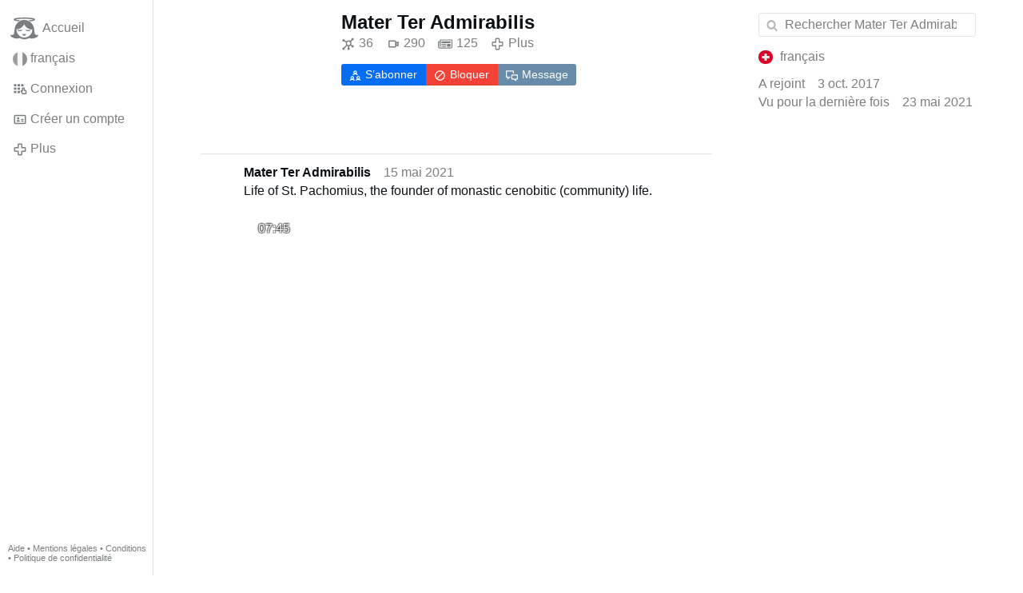

--- FILE ---
content_type: text/html; charset=utf-8
request_url: https://www.gloria.tv/user/sZPwvbBF1Djz3ooGYAUD7reXs/videos
body_size: 27196
content:
<!DOCTYPE html><html lang="fr"><head><meta charset="utf-8"><meta name="viewport" content="width=device-width,initial-scale=1,minimum-scale=0.5,maximum-scale=2"><meta name="language" content="fr"><title>Mater Ter Admirabilis – Gloria.tv</title><link rel="stylesheet" href="/style/VwxYVANw84D92PDpeAQMLm2WV"><script src="/script/6UYm8pYRGmoS1P3qBNbb9Ua3i" async></script><script type="application/json">{"language":"ypC7nuVcYwSj66r2P3eNDSo8U","i18n":{"datetime":{"plural":"['one','many','other'][(n==0||n==1)?0:((n!=0&&n%1000000==0)?1:2)]","year-1":"l’année dernière","year-0":"cette année","year+1":"l’année prochaine","year-one":"il y a {#} an","year-other":"il y a {#} ans","year+one":"dans {#} an","year+other":"dans {#} ans","month-1":"le mois dernier","month-0":"ce mois-ci","month+1":"le mois prochain","month-other":"il y a {#} mois","month+other":"dans {#} mois","week-1":"la semaine dernière","week-0":"cette semaine","week+1":"la semaine prochaine","week-one":"il y a {#} semaine","week-other":"il y a {#} semaines","week+one":"dans {#} semaine","week+other":"dans {#} semaines","day-2":"avant-hier","day-1":"hier","day-0":"aujourd’hui","day+1":"demain","day+2":"après-demain","day-one":"il y a {#} jour","day-other":"il y a {#} jours","day+one":"dans {#} jour","day+other":"dans {#} jours","hour-0":"cette heure-ci","hour-one":"il y a {#} heure","hour-other":"il y a {#} heures","hour+one":"dans {#} heure","hour+other":"dans {#} heures","minute-0":"cette minute-ci","minute-one":"il y a {#} minute","minute-other":"il y a {#} minutes","minute+one":"dans {#} minute","minute+other":"dans {#} minutes","second-0":"maintenant","second-one":"il y a {#} seconde","second-other":"il y a {#} secondes","second+one":"dans {#} seconde","second+other":"dans {#} secondes","sunday-1":"dimanche dernier","sunday+1":"dimanche prochain","monday-1":"lundi dernier","monday+1":"lundi prochain","tuesday-1":"mardi dernier","tuesday+1":"mardi prochain","wednesday-1":"mercredi dernier","wednesday+1":"mercredi prochain","thursday-1":"jeudi dernier","thursday+1":"jeudi prochain","friday-1":"vendredi dernier","friday+1":"vendredi prochain","saturday-1":"samedi dernier","saturday+1":"samedi prochain"},"wysiwyg":{"image":"Insérer une image","attach":"Joindre des fichiers","smileys":"Émoticônes","link":"Insérer un lien","bold":"Gras","italic":"Italique","underline":"Souligner","striketrough":"Barrer","textcolor":"Couleur du texte","backcolor":"Couleur de fond","clear":"Effacer le format"}},"user":null,"synchronizer":"t7Sdz3UCDVyPtcKFmBoL5SEfSTzY2wkCA7A4PlIj5aIsJGediq2DvGb9oFbKwmiGM69mplBoaWtcNhs8atF5QkDQTSlSOZ1l7VIhB0","session":"B3VP6GzVmYkst9uko1THny5YJmmBDDUwTa6ouLhXC389dipzKYkP2DRBDLdJE02StyAjmzri2kgMKUjiYulOy3zTwtoQqqhA4GPxzoDMy7zI0","websocket":{"url":"wss://ws0001.gloria.tv/"}}</script><link rel="canonical" href="/user/sZPwvbBF1Djz3ooGYAUD7reXs/videos"><link rel="icon" sizes="any" href="/assets/favicon.svg" type="image/svg+xml"><link rel="icon" sizes="any" href="/assets/favicon.ico"><link rel="apple-touch-icon" sizes="180x180" href="/assets/apple-touch-icon.png"><link rel="manifest" href="/assets/manifest.webmanifest"><meta name="referrer" content="origin-when-cross-origin"><meta name="robots" content="noindex"><meta name="google" content="notranslate"><meta property="og:url" content="https://www.gloria.tv/user/sZPwvbBF1Djz3ooGYAUD7reXs"><meta property="og:type" content="profile"><meta property="og:profile:username" content="Mater Ter Admirabilis"><meta property="og:image" content="https://seedus3932.gloriatv.net/storage1/q9fg2wbty5nekd6ovxuikqpwislbylutvd2na6d?secure=vIZgsiHNRRgEXkWyKOoa0Q&amp;expires=1768716841&amp;scale=4096"></head><body><div class="frame"><nav><ul class="menu"><li><a href="/" data-load="{}"><svg viewBox="0 0 24 24" class="icon home"><use xlink:href="/icon/mascot#icon"></use></svg><svg viewBox="0 0 24 24" class="icon home"><use xlink:href="/icon/mascotinverse#icon"></use></svg>Accueil</a></li><li><a href="/languages/" data-dialog="{&quot;languages&quot;:&quot;&quot;}"><span class="figure icon"><svg xmlns="http://www.w3.org/2000/svg" style="border-radius:50%" viewBox="0 0 512 512"><path fill="#eee" d="M167 0h178l25.9 252.3L345 512H167l-29.8-253.4z"/><path fill="#0052b4" d="M0 0h167v512H0z"/><path fill="#d80027" d="M345 0h167v512H345z"/></svg></span>français</a></li><li><label for="login"><svg viewBox="0 0 24 24" class="icon"><use xlink:href="/icon/credentials#icon"></use></svg>Connexion</label></li><li><a href="/signup/" data-load="{&quot;signup&quot;:&quot;&quot;}"><svg viewBox="0 0 24 24" class="icon"><use xlink:href="/icon/profile#icon"></use></svg>Créer un compte</a></li><li class="dropdown"><button class="link" type="button"><svg viewBox="0 0 24 24" class="icon"><use xlink:href="/icon/more#icon"></use></svg>Plus</button><ul class="menu"><li><a href="/videos/" data-load="{&quot;videos&quot;:&quot;&quot;}"><svg viewBox="0 0 24 24" class="icon"><use xlink:href="/icon/video#icon"></use></svg>Vidéos</a></li><li><a href="/news/" data-load="{&quot;news&quot;:&quot;&quot;}"><svg viewBox="0 0 24 24" class="icon"><use xlink:href="/icon/story#icon"></use></svg>Actualité</a></li><li><a href="/photos/" data-load="{&quot;photos&quot;:&quot;&quot;}"><svg viewBox="0 0 24 24" class="icon"><use xlink:href="/icon/photo#icon"></use></svg>Photos</a></li><li><a href="/albums/" data-load="{&quot;albums&quot;:&quot;&quot;}"><svg viewBox="0 0 24 24" class="icon"><use xlink:href="/icon/album#icon"></use></svg>Albums</a></li><li class="mobile"><a href="/docs/" target="_blank"><svg viewBox="0 0 24 24" class="icon"><use xlink:href="/icon/menu#icon"></use></svg>Aide</a></li><li class="mobile"><a href="/docs/disclosure" target="_blank"><svg viewBox="0 0 24 24" class="icon"><use xlink:href="/icon/menu#icon"></use></svg>Mentions légales</a></li><li class="mobile"><a href="/docs/termsconditions" target="_blank"><svg viewBox="0 0 24 24" class="icon"><use xlink:href="/icon/menu#icon"></use></svg>Conditions</a></li><li class="mobile"><a href="/docs/privacypolicy" target="_blank"><svg viewBox="0 0 24 24" class="icon"><use xlink:href="/icon/menu#icon"></use></svg>Politique de confidentialité</a></li></ul></li><li class="aside"><label for="aside"><svg viewBox="0 0 24 24" class="icon"><use xlink:href="/icon/menu#icon"></use></svg>Menu</label></li><li class="address"><address><a href="/docs/" target="_blank">Aide</a> • <a href="/docs/disclosure" target="_blank">Mentions légales</a> • <a href="/docs/termsconditions" target="_blank">Conditions</a> • <a href="/docs/privacypolicy" target="_blank">Politique de confidentialité</a></address></li></ul></nav><div class="content"><main><section class="card signalment"><div class="tile cols"><div class="col-thumb"><div class="avatar"><figure><div style="padding-top:100%"></div><img src="https://seedus3932.gloriatv.net/storage1/q9fg2wbty5nekd6ovxuikqpwislbylutvd2na6d?secure=vIZgsiHNRRgEXkWyKOoa0Q&amp;expires=1768716841" width="233" height="320" alt="" crossorigin="anonymous" style="margin-bottom:-37.339%;background-color:#c6966b" data-scale="{&quot;mediatype&quot;:&quot;image/avif&quot;,&quot;frames&quot;:null,&quot;focus&quot;:{&quot;left&quot;:93,&quot;top&quot;:112}}"><div class="topright"><svg viewBox="0 0 24 24" class="icon"><use xlink:href="/icon/zoom#icon"></use></svg></div><button type="button" data-gallery="{&quot;kind&quot;:&quot;package&quot;,&quot;id&quot;:&quot;4rzavxUCob8wCoCCYRK1aKGuc&quot;,&quot;media&quot;:[{&quot;type&quot;:&quot;photo&quot;,&quot;url&quot;:&quot;https://seedus3932.gloriatv.net/storage1/q9fg2wbty5nekd6ovxuikqpwislbylutvd2na6d?secure=vIZgsiHNRRgEXkWyKOoa0Q&amp;expires=1768716841&quot;,&quot;mediatype&quot;:&quot;image/avif&quot;,&quot;width&quot;:233,&quot;height&quot;:320}]}"></button></figure></div></div><div class="col-spare"><a href="/user/sZPwvbBF1Djz3ooGYAUD7reXs" class="muted" data-load="{&quot;user&quot;:&quot;sZPwvbBF1Djz3ooGYAUD7reXs&quot;}"><cite>Mater Ter Admirabilis</cite></a><div class="tight cols"><a href="/user/sZPwvbBF1Djz3ooGYAUD7reXs/followers" class="muted" data-load="{&quot;user&quot;:&quot;sZPwvbBF1Djz3ooGYAUD7reXs&quot;,&quot;followers&quot;:&quot;&quot;}" title="Abonnés"><svg viewBox="0 0 24 24" class="icon"><use xlink:href="/icon/followers#icon"></use></svg>36</a><a href="/user/sZPwvbBF1Djz3ooGYAUD7reXs/videos" class="muted" data-load="{&quot;user&quot;:&quot;sZPwvbBF1Djz3ooGYAUD7reXs&quot;,&quot;videos&quot;:&quot;&quot;}" title="Vidéos"><svg viewBox="0 0 24 24" class="icon"><use xlink:href="/icon/video#icon"></use></svg>290</a><a href="/user/sZPwvbBF1Djz3ooGYAUD7reXs/news" class="muted" data-load="{&quot;user&quot;:&quot;sZPwvbBF1Djz3ooGYAUD7reXs&quot;,&quot;news&quot;:&quot;&quot;}" title="Actualité"><svg viewBox="0 0 24 24" class="icon"><use xlink:href="/icon/story#icon"></use></svg>125</a><div class="dropdown"><button class="muted" type="button"><svg viewBox="0 0 24 24" class="icon"><use xlink:href="/icon/more#icon"></use></svg>Plus</button><ul class="menu"><li><a href="/user/sZPwvbBF1Djz3ooGYAUD7reXs/photos" data-load="{&quot;user&quot;:&quot;sZPwvbBF1Djz3ooGYAUD7reXs&quot;,&quot;photos&quot;:&quot;&quot;}"><svg viewBox="0 0 24 24" class="icon"><use xlink:href="/icon/photo#icon"></use></svg><small>81</small> Photos</a></li><li><a href="/user/sZPwvbBF1Djz3ooGYAUD7reXs/shares" data-load="{&quot;user&quot;:&quot;sZPwvbBF1Djz3ooGYAUD7reXs&quot;,&quot;shares&quot;:&quot;&quot;}"><svg viewBox="0 0 24 24" class="icon"><use xlink:href="/icon/share#icon"></use></svg><small>1</small> Partages</a></li><li><a href="/user/sZPwvbBF1Djz3ooGYAUD7reXs/replies" data-load="{&quot;user&quot;:&quot;sZPwvbBF1Djz3ooGYAUD7reXs&quot;,&quot;replies&quot;:&quot;&quot;}"><svg viewBox="0 0 24 24" class="icon"><use xlink:href="/icon/posting#icon"></use></svg><small>37</small> Commentaires</a></li></ul></div></div><div class="button-group tile"><label for="login" class="button submit"><svg viewBox="0 0 24 24" class="icon"><use xlink:href="/icon/following#icon"></use></svg>S’abonner</label><label for="login" class="button danger"><svg viewBox="0 0 24 24" class="icon"><use xlink:href="/icon/block#icon"></use></svg>Bloquer</label><label for="login" class="button link"><svg viewBox="0 0 24 24" class="icon"><use xlink:href="/icon/chat#icon"></use></svg>Message</label></div></div></div></section><section class="card" data-glance="{&quot;viewing&quot;:{&quot;post&quot;:&quot;eVNPExcxksiG3KCytvE23G47V&quot;,&quot;viewing&quot;:&quot;&quot;}}" data-notify="{&quot;url&quot;:&quot;ws://nf0003/&quot;,&quot;kind&quot;:&quot;post&quot;,&quot;id&quot;:&quot;eVNPExcxksiG3KCytvE23G47V&quot;}"><div class="tile cols"><div class="col-user"><div class="avatar"><figure><div style="padding-top:100%"></div><img src="https://seedus3932.gloriatv.net/storage1/q9fg2wbty5nekd6ovxuikqpwislbylutvd2na6d?secure=vIZgsiHNRRgEXkWyKOoa0Q&amp;expires=1768716841" width="233" height="320" alt="" loading="lazy" crossorigin="anonymous" style="margin-bottom:-37.339%;background-color:#c6966b" data-scale="{&quot;mediatype&quot;:&quot;image/avif&quot;,&quot;frames&quot;:null,&quot;focus&quot;:{&quot;left&quot;:93,&quot;top&quot;:112}}"><a href="/user/sZPwvbBF1Djz3ooGYAUD7reXs" data-load="{&quot;user&quot;:&quot;sZPwvbBF1Djz3ooGYAUD7reXs&quot;}"></a></figure></div></div><div class="col-spare"><div class="cols"><a href="/user/sZPwvbBF1Djz3ooGYAUD7reXs" class="muted" data-load="{&quot;user&quot;:&quot;sZPwvbBF1Djz3ooGYAUD7reXs&quot;}"><cite>Mater Ter Admirabilis</cite></a><time datetime="2021-05-15T19:26:24.401Z" title="samedi 15 mai 2021 15:26:24 EDT">15 mai 2021</time></div><p class="tight">Life of St. Pachomius, the founder of monastic cenobitic (community) life.</p><figure class="tile" data-media="{&quot;kind&quot;:&quot;package&quot;,&quot;id&quot;:&quot;umo41gqp8oZy43TJKt9fXNQ9S&quot;,&quot;media&quot;:[{&quot;type&quot;:&quot;video&quot;,&quot;url&quot;:&quot;https://seedus2043.gloriatv.net/storage1/je41a4msml3ut9vzsb7dedfcd1jkgpg1fzqyb5v?secure=TW7nyUgvPSjACUtTreoN2Q&amp;expires=1768725846&quot;,&quot;mediatype&quot;:&quot;video/mp4; codecs=\&quot;avc1.640029,mp4a.40.2\&quot;&quot;,&quot;width&quot;:1280,&quot;height&quot;:720,&quot;duration&quot;:464817},{&quot;type&quot;:&quot;video&quot;,&quot;url&quot;:&quot;https://seedus4268.gloriatv.net/storage1/7xmub5zwz05kexehlc8qique3m5jrb973b2ssr7?secure=kpeEVpmXOnS3cyOx1hbF5Q&amp;expires=1768718160&quot;,&quot;mediatype&quot;:&quot;video/mp4; codecs=\&quot;avc1.4D401F,mp4a.40.5\&quot;&quot;,&quot;width&quot;:768,&quot;height&quot;:432,&quot;duration&quot;:464817},{&quot;type&quot;:&quot;video&quot;,&quot;url&quot;:&quot;https://seedus6826.gloriatv.net/storage1/rdp3qjkihvv11hukurmb48p4k9duc3b35u77mse?secure=o0hS7nkIMwIl35fR51gxVw&amp;expires=1768716787&quot;,&quot;mediatype&quot;:&quot;video/mp4; codecs=\&quot;avc1.42C01E,mp4a.40.5\&quot;&quot;,&quot;width&quot;:384,&quot;height&quot;:216,&quot;duration&quot;:464817},{&quot;type&quot;:&quot;video&quot;,&quot;url&quot;:&quot;https://seedus0275.gloriatv.net/storage1/rdp3qjkihvv11hukurmb48p4k9duc3b35u77mse,7xmub5zwz05kexehlc8qique3m5jrb973b2ssr7,je41a4msml3ut9vzsb7dedfcd1jkgpg1fzqyb5v/master.m3u8?secure=k4aRRMxkbMbA4AjTr4J8Cw&amp;expires=1768720655&quot;,&quot;mediatype&quot;:&quot;application/vnd.apple.mpegurl&quot;},{&quot;type&quot;:&quot;video&quot;,&quot;url&quot;:&quot;https://seedus0275.gloriatv.net/storage1/rdp3qjkihvv11hukurmb48p4k9duc3b35u77mse,7xmub5zwz05kexehlc8qique3m5jrb973b2ssr7,je41a4msml3ut9vzsb7dedfcd1jkgpg1fzqyb5v/manifest.mpd?secure=k4aRRMxkbMbA4AjTr4J8Cw&amp;expires=1768720655&quot;,&quot;mediatype&quot;:&quot;application/dash+xml&quot;},{&quot;type&quot;:&quot;spritesheet&quot;,&quot;url&quot;:&quot;https://seedus4268.gloriatv.net/storage1/o6oslgcmrt63renjjmj38infmzw0xnm5f8tvtv5?secure=m_RqG2hH6DAztaV2tzOoog&amp;expires=1768654215&quot;,&quot;mediatype&quot;:&quot;image/avif&quot;,&quot;width&quot;:6144,&quot;height&quot;:3456,&quot;length&quot;:576},{&quot;type&quot;:&quot;subtitle&quot;,&quot;url&quot;:&quot;https://seedus2043.gloriatv.net/storage1/vocak8o99loiul571lbfv0fx12dq0fvcubw1nk7?secure=juLbtaptWiWaa43-RdVy8g&amp;expires=1768716296&quot;,&quot;mediatype&quot;:&quot;text/vtt&quot;,&quot;language&quot;:{&quot;code&quot;:&quot;en&quot;,&quot;name&quot;:&quot;anglais&quot;},&quot;recognition&quot;:true}]}"><div style="padding-top:100%"></div><img src="https://seedus3932.gloriatv.net/storage1/2lnfrpmhlaiims2i6ssd3c4r1ugdmzqrn3jra7x?secure=gubXTh0rJRPlU3SSbxqvFA&amp;expires=1768722254" width="1280" height="720" alt="" loading="lazy" crossorigin="anonymous" style="width:177.778%;margin-left:-60.833%;margin-right:-16.944%;background-color:#9a7b64" data-scale="{&quot;mediatype&quot;:&quot;image/avif&quot;,&quot;frames&quot;:null,&quot;focus&quot;:{&quot;left&quot;:798,&quot;top&quot;:167}}"><div class="play"></div><div class="topleft">07:45</div><a href="/post/eVNPExcxksiG3KCytvE23G47V" data-post="{&quot;post&quot;:&quot;eVNPExcxksiG3KCytvE23G47V&quot;}"></a></figure><div class="tile cols"><label for="login" class="muted"><svg viewBox="0 0 24 24" class="icon"><use xlink:href="/icon/like#icon"></use></svg>J&apos;aime</label><label for="login" class="muted"><svg viewBox="0 0 24 24" class="icon"><use xlink:href="/icon/share#icon"></use></svg>Partager</label><a href="/post/eVNPExcxksiG3KCytvE23G47V/request/views" class="muted" data-dialog="{&quot;post&quot;:&quot;eVNPExcxksiG3KCytvE23G47V&quot;,&quot;request&quot;:&quot;views&quot;}" title="Vues"><svg viewBox="0 0 24 24" class="icon"><use xlink:href="/icon/click#icon"></use></svg>177</a><button class="muted" type="button" data-translate="https://seedus0275.gloriatv.net/?post=eVNPExcxksiG3KCytvE23G47V&amp;source=en&amp;target=fr,en"><svg viewBox="0 0 24 24" class="icon"><use xlink:href="/icon/translate#icon"></use></svg>Traduire</button><button class="muted" type="button" data-summarize="https://seedus0275.gloriatv.net/?post=eVNPExcxksiG3KCytvE23G47V&amp;source=en&amp;target=fr,en"><svg viewBox="0 0 24 24" class="icon"><use xlink:href="/icon/summarize#icon"></use></svg>IA</button><div class="dropdown"><button class="muted" type="button"><svg viewBox="0 0 24 24" class="icon"><use xlink:href="/icon/more#icon"></use></svg>Plus</button><ul class="menu"><li><a href="/post/eVNPExcxksiG3KCytvE23G47V/request/complaint" data-dialog="{&quot;post&quot;:&quot;eVNPExcxksiG3KCytvE23G47V&quot;,&quot;request&quot;:&quot;complaint&quot;}"><svg viewBox="0 0 24 24" class="icon"><use xlink:href="/icon/complaint#icon"></use></svg>Signaler</a></li><li><a href="/post/eVNPExcxksiG3KCytvE23G47V/request/embed" data-dialog="{&quot;post&quot;:&quot;eVNPExcxksiG3KCytvE23G47V&quot;,&quot;request&quot;:&quot;embed&quot;}"><svg viewBox="0 0 24 24" class="icon"><use xlink:href="/icon/embed#icon"></use></svg>Intégrer</a></li><li><button disabled><svg viewBox="0 0 24 24" class="icon"><use xlink:href="/icon/modify#icon"></use></svg>Changer la publication</button></li><li><button disabled><svg viewBox="0 0 24 24" class="icon"><use xlink:href="/icon/trash#icon"></use></svg>Supprimer la publication</button></li></ul></div></div><label for="login" class="wysiwyg tile" data-patch="{&quot;pagination&quot;:&quot;yYxgYpwHjlt0dmZLH0u3nJVy8x6noniwby4QfZLnHCoAs3ltBrRryIVDA0zK2nQ1bSLlXZRHcFJKS20CNiqRHGM7TxYnbJMoNyWyzt8bru7eKit5jflqmezLwhbj47C4zHhlf6t7geN9Sp0zVPFY8&quot;}"><span class="contenteditable" data-placeholder="Commenter"></span></label></div></div></section><section class="card" data-glance="{&quot;viewing&quot;:{&quot;post&quot;:&quot;ukeKdUytttwG19ePTLBbsL2Wk&quot;,&quot;viewing&quot;:&quot;&quot;}}" data-notify="{&quot;url&quot;:&quot;ws://nf0002/&quot;,&quot;kind&quot;:&quot;post&quot;,&quot;id&quot;:&quot;ukeKdUytttwG19ePTLBbsL2Wk&quot;}"><div class="tile cols"><div class="col-user"><div class="avatar"><figure><div style="padding-top:100%"></div><img src="https://seedus3932.gloriatv.net/storage1/q9fg2wbty5nekd6ovxuikqpwislbylutvd2na6d?secure=vIZgsiHNRRgEXkWyKOoa0Q&amp;expires=1768716841" width="233" height="320" alt="" loading="lazy" crossorigin="anonymous" style="margin-bottom:-37.339%;background-color:#c6966b" data-scale="{&quot;mediatype&quot;:&quot;image/avif&quot;,&quot;frames&quot;:null,&quot;focus&quot;:{&quot;left&quot;:93,&quot;top&quot;:112}}"><a href="/user/sZPwvbBF1Djz3ooGYAUD7reXs" data-load="{&quot;user&quot;:&quot;sZPwvbBF1Djz3ooGYAUD7reXs&quot;}"></a></figure></div></div><div class="col-spare"><div class="cols"><a href="/user/sZPwvbBF1Djz3ooGYAUD7reXs" class="muted" data-load="{&quot;user&quot;:&quot;sZPwvbBF1Djz3ooGYAUD7reXs&quot;}"><cite>Mater Ter Admirabilis</cite></a><time datetime="2021-05-10T18:59:19.22Z" title="lundi 10 mai 2021 14:59:19 EDT">10 mai 2021</time></div><p class="tight">Ex-Gay Milo Yiannopoulos Tosses $150K Engagement Ring Into The Ocean.<br>It was the ring he bought to celebrate his (now over) gay relationship.<br>He says he did this to completely break with his sinful past.<br>Source: <a href="/go/J6gFL6Tsibg2w7T4oibEqUBKsscpbhz4kIukttrapSdTcxTtP3VNXxZEYn058BzfU44P90pjSMBeDklZxxny9T3FFc5bPn4Ne3za0c8vtwm1YzmgwcxuKirg39W" rel="nofollow" target="_blank" title="https://www.youtube.com/watch?v=CS9ggFyrU6s">youtu.be/CS9ggFyrU6s</a></p><figure class="tile" data-media="{&quot;kind&quot;:&quot;package&quot;,&quot;id&quot;:&quot;ogSjkqX6fQS14z1LpXaq1hxCw&quot;,&quot;media&quot;:[{&quot;type&quot;:&quot;video&quot;,&quot;url&quot;:&quot;https://seedus6826.gloriatv.net/storage1/kc7ifizub8xvd8sok2slifvjasih5h7mn3sei2m?secure=r4lDsmIykK-q7WHHOMq8eQ&amp;expires=1768722497&quot;,&quot;mediatype&quot;:&quot;video/mp4; codecs=\&quot;avc1.640029,mp4a.40.2\&quot;&quot;,&quot;width&quot;:1280,&quot;height&quot;:720,&quot;duration&quot;:289855},{&quot;type&quot;:&quot;video&quot;,&quot;url&quot;:&quot;https://seedus6826.gloriatv.net/storage1/73c2jlhtvyvmfvjt46v3hzlh1u3o3u3ugabjvpf?secure=7kYcXxkekjJIE_-T6J100A&amp;expires=1768728527&quot;,&quot;mediatype&quot;:&quot;video/mp4; codecs=\&quot;avc1.4D401F,mp4a.40.5\&quot;&quot;,&quot;width&quot;:768,&quot;height&quot;:432,&quot;duration&quot;:289855},{&quot;type&quot;:&quot;video&quot;,&quot;url&quot;:&quot;https://seedus2043.gloriatv.net/storage1/qfdt3ybyevum3evuvq8xmiig1iavm4aprch0y9n?secure=0cuxsCDWmYYI26D0iCgRvw&amp;expires=1768716133&quot;,&quot;mediatype&quot;:&quot;video/mp4; codecs=\&quot;avc1.42C01E,mp4a.40.5\&quot;&quot;,&quot;width&quot;:384,&quot;height&quot;:216,&quot;duration&quot;:289867},{&quot;type&quot;:&quot;video&quot;,&quot;url&quot;:&quot;https://seedus2043.gloriatv.net/storage1/qfdt3ybyevum3evuvq8xmiig1iavm4aprch0y9n,73c2jlhtvyvmfvjt46v3hzlh1u3o3u3ugabjvpf,kc7ifizub8xvd8sok2slifvjasih5h7mn3sei2m/master.m3u8?secure=h7ikOItge-Cz7JREuGEryQ&amp;expires=1768734313&quot;,&quot;mediatype&quot;:&quot;application/vnd.apple.mpegurl&quot;},{&quot;type&quot;:&quot;video&quot;,&quot;url&quot;:&quot;https://seedus2043.gloriatv.net/storage1/qfdt3ybyevum3evuvq8xmiig1iavm4aprch0y9n,73c2jlhtvyvmfvjt46v3hzlh1u3o3u3ugabjvpf,kc7ifizub8xvd8sok2slifvjasih5h7mn3sei2m/manifest.mpd?secure=h7ikOItge-Cz7JREuGEryQ&amp;expires=1768734313&quot;,&quot;mediatype&quot;:&quot;application/dash+xml&quot;},{&quot;type&quot;:&quot;spritesheet&quot;,&quot;url&quot;:&quot;https://seedus4268.gloriatv.net/storage1/l9rgyc0d59vju9p8ilmm19why9r2mml8y1k4v7f?secure=9r_VfR5YRqMuZqN_hgjOjw&amp;expires=1768661426&quot;,&quot;mediatype&quot;:&quot;image/avif&quot;,&quot;width&quot;:6144,&quot;height&quot;:3456,&quot;length&quot;:576},{&quot;type&quot;:&quot;subtitle&quot;,&quot;url&quot;:&quot;https://seedus6826.gloriatv.net/storage1/hngbfrptqjpzg53xd21bhu6bevxoqrc2qxqs1x0?secure=2GSxFIW9Fy-Sy1HsK1eyGQ&amp;expires=1768653425&quot;,&quot;mediatype&quot;:&quot;text/vtt&quot;,&quot;language&quot;:{&quot;code&quot;:&quot;en&quot;,&quot;name&quot;:&quot;anglais&quot;},&quot;recognition&quot;:true}]}"><div style="padding-top:100%"></div><img src="https://seedus0275.gloriatv.net/storage1/9kl4orxrnscsglsq6f4rkivl67tx0wc34dutzus?secure=VTdGt315l9EAkIKR9fZCcA&amp;expires=1768720771" width="1280" height="720" alt="" loading="lazy" crossorigin="anonymous" style="width:177.778%;margin-left:-5.972%;margin-right:-71.806%;background-color:#465347" data-scale="{&quot;mediatype&quot;:&quot;image/avif&quot;,&quot;frames&quot;:null,&quot;focus&quot;:{&quot;left&quot;:403,&quot;top&quot;:195}}"><div class="play"></div><div class="topleft">04:50</div><a href="/post/ukeKdUytttwG19ePTLBbsL2Wk" data-post="{&quot;post&quot;:&quot;ukeKdUytttwG19ePTLBbsL2Wk&quot;}"></a></figure><div class="tile cols"><label for="login" class="muted"><svg viewBox="0 0 24 24" class="icon"><use xlink:href="/icon/like#icon"></use></svg>J&apos;aime</label><label for="login" class="muted"><svg viewBox="0 0 24 24" class="icon"><use xlink:href="/icon/share#icon"></use></svg>Partager</label><a href="/post/ukeKdUytttwG19ePTLBbsL2Wk/request/views" class="muted" data-dialog="{&quot;post&quot;:&quot;ukeKdUytttwG19ePTLBbsL2Wk&quot;,&quot;request&quot;:&quot;views&quot;}" title="Vues"><svg viewBox="0 0 24 24" class="icon"><use xlink:href="/icon/click#icon"></use></svg>353</a><button class="muted" type="button" data-translate="https://seedus3932.gloriatv.net/?post=ukeKdUytttwG19ePTLBbsL2Wk&amp;source=en&amp;target=fr,en"><svg viewBox="0 0 24 24" class="icon"><use xlink:href="/icon/translate#icon"></use></svg>Traduire</button><button class="muted" type="button" data-summarize="https://seedus3932.gloriatv.net/?post=ukeKdUytttwG19ePTLBbsL2Wk&amp;source=en&amp;target=fr,en"><svg viewBox="0 0 24 24" class="icon"><use xlink:href="/icon/summarize#icon"></use></svg>IA</button><div class="dropdown"><button class="muted" type="button"><svg viewBox="0 0 24 24" class="icon"><use xlink:href="/icon/more#icon"></use></svg>Plus</button><ul class="menu"><li><a href="/post/ukeKdUytttwG19ePTLBbsL2Wk/request/complaint" data-dialog="{&quot;post&quot;:&quot;ukeKdUytttwG19ePTLBbsL2Wk&quot;,&quot;request&quot;:&quot;complaint&quot;}"><svg viewBox="0 0 24 24" class="icon"><use xlink:href="/icon/complaint#icon"></use></svg>Signaler</a></li><li><a href="/post/ukeKdUytttwG19ePTLBbsL2Wk/request/embed" data-dialog="{&quot;post&quot;:&quot;ukeKdUytttwG19ePTLBbsL2Wk&quot;,&quot;request&quot;:&quot;embed&quot;}"><svg viewBox="0 0 24 24" class="icon"><use xlink:href="/icon/embed#icon"></use></svg>Intégrer</a></li><li><button disabled><svg viewBox="0 0 24 24" class="icon"><use xlink:href="/icon/modify#icon"></use></svg>Changer la publication</button></li><li><button disabled><svg viewBox="0 0 24 24" class="icon"><use xlink:href="/icon/trash#icon"></use></svg>Supprimer la publication</button></li></ul></div></div><label for="login" class="wysiwyg tile" data-patch="{&quot;pagination&quot;:&quot;MU9gudhxxip1NRIwvWHnHWCkq1R86rwzFTzzwt9mlR8Jq8t0r9PqKGcqXluZtxnSpETwpimw3frJR72MvAiPHHIkNXXXgo8wQtTyWrcobf2obrRzrQsToWfNURsA5mBJA1yNOqyjauhbC1Ugl9ga&quot;}"><span class="contenteditable" data-placeholder="Commenter"></span></label></div></div></section><section class="card" data-glance="{&quot;viewing&quot;:{&quot;post&quot;:&quot;4uuaSvBN7WqgAPP62AdPoHyMa&quot;,&quot;viewing&quot;:&quot;&quot;}}" data-notify="{&quot;url&quot;:&quot;ws://nf0002/&quot;,&quot;kind&quot;:&quot;post&quot;,&quot;id&quot;:&quot;4uuaSvBN7WqgAPP62AdPoHyMa&quot;}"><div class="tile cols"><div class="col-user"><div class="avatar"><figure><div style="padding-top:100%"></div><img src="https://seedus3932.gloriatv.net/storage1/q9fg2wbty5nekd6ovxuikqpwislbylutvd2na6d?secure=vIZgsiHNRRgEXkWyKOoa0Q&amp;expires=1768716841" width="233" height="320" alt="" loading="lazy" crossorigin="anonymous" style="margin-bottom:-37.339%;background-color:#c6966b" data-scale="{&quot;mediatype&quot;:&quot;image/avif&quot;,&quot;frames&quot;:null,&quot;focus&quot;:{&quot;left&quot;:93,&quot;top&quot;:112}}"><a href="/user/sZPwvbBF1Djz3ooGYAUD7reXs" data-load="{&quot;user&quot;:&quot;sZPwvbBF1Djz3ooGYAUD7reXs&quot;}"></a></figure></div></div><div class="col-spare"><div class="cols"><a href="/user/sZPwvbBF1Djz3ooGYAUD7reXs" class="muted" data-load="{&quot;user&quot;:&quot;sZPwvbBF1Djz3ooGYAUD7reXs&quot;}"><cite>Mater Ter Admirabilis</cite></a><time datetime="2021-03-31T15:50:59.852Z" title="mercredi 31 mars 2021 11:50:59 EDT">31 mars 2021</time></div><p class="tight">ROE V. WADE - THE TRUE UNTOLD STORY OF ABORTIONS IN THE U.S.A. - premiering on Apr 2, 2021<br>More information on how to pre-order the movie or to host a screening: <a href="/go/2c9lh8Sau92DHXlIduxMJYOGAFkpU7ytpr14YfigY62Ucz4y8jDrv3KiLy9vzPKARwWGM9E5lrjzAPSpe9avWVe5fD24Ow9ACWNZCycZnQICHzS" rel="nofollow" target="_blank" title="https://www.roevwademovie.com/home">roevwademovie.com/home</a><br>Synopsis<br>Dr. Bernard Nathanson and Dr. Mildred Jefferson square off in a national battle in this untold conspiracy that led to the most famous and controversial court case in history.<br>The film begins with Margaret Sanger, the founder of Planned Parenthood, who launched an initiative called “The Negro Project.” She gives a speech at a KKK rally, describing her intentions to reduce the growth of the African American population by legalizing abortions. Quickly, Dr. Bernard Nathanson, the most outspoken doctor performing abortions during this time, joins her cause, followed by outspoken feminist Betty Friedan. A team of activists begin to search the country, looking for a pregnant girl they can use to sue the government for her right to have an abortion. They find the perfect pawn: a young woman with a 10th …<a href="/post/4uuaSvBN7WqgAPP62AdPoHyMa" class="toggle" data-post="{&quot;post&quot;:&quot;4uuaSvBN7WqgAPP62AdPoHyMa&quot;}">Plus</a></p><figure class="tile" data-media="{&quot;kind&quot;:&quot;package&quot;,&quot;id&quot;:&quot;iQzmkjgeXwVy2qhNr6hj4RGND&quot;,&quot;media&quot;:[{&quot;type&quot;:&quot;video&quot;,&quot;url&quot;:&quot;https://seedus6826.gloriatv.net/storage1/udwbveb6hh8oqly5smh4569odrvnmprb6qjsn5l?secure=QTFrRmVs5gi52GtzYQDSVQ&amp;expires=1768717600&quot;,&quot;mediatype&quot;:&quot;video/mp4; codecs=\&quot;avc1.640029,mp4a.40.2\&quot;&quot;,&quot;width&quot;:1280,&quot;height&quot;:720,&quot;duration&quot;:161125},{&quot;type&quot;:&quot;video&quot;,&quot;url&quot;:&quot;https://seedus0275.gloriatv.net/storage1/fah20itfz5y7c6vqjrlmeoxewde009okz70vsky?secure=DIi_1-q4y_frXewDyNhj7g&amp;expires=1768663236&quot;,&quot;mediatype&quot;:&quot;video/mp4; codecs=\&quot;avc1.4D401F,mp4a.40.5\&quot;&quot;,&quot;width&quot;:768,&quot;height&quot;:432,&quot;duration&quot;:161125},{&quot;type&quot;:&quot;video&quot;,&quot;url&quot;:&quot;https://seedus4268.gloriatv.net/storage1/3beg3zxumg6afuwnxu2qtb8mzgqwf6ejkjaq47l?secure=1RwuV4MBJCJKoWSO6hniFw&amp;expires=1768656073&quot;,&quot;mediatype&quot;:&quot;video/mp4; codecs=\&quot;avc1.42C01E,mp4a.40.5\&quot;&quot;,&quot;width&quot;:384,&quot;height&quot;:216,&quot;duration&quot;:161200},{&quot;type&quot;:&quot;video&quot;,&quot;url&quot;:&quot;https://seedus0275.gloriatv.net/storage1/3beg3zxumg6afuwnxu2qtb8mzgqwf6ejkjaq47l,fah20itfz5y7c6vqjrlmeoxewde009okz70vsky,udwbveb6hh8oqly5smh4569odrvnmprb6qjsn5l/master.m3u8?secure=74rob8oX7YEXcN2QYY-E5g&amp;expires=1768713190&quot;,&quot;mediatype&quot;:&quot;application/vnd.apple.mpegurl&quot;},{&quot;type&quot;:&quot;video&quot;,&quot;url&quot;:&quot;https://seedus0275.gloriatv.net/storage1/3beg3zxumg6afuwnxu2qtb8mzgqwf6ejkjaq47l,fah20itfz5y7c6vqjrlmeoxewde009okz70vsky,udwbveb6hh8oqly5smh4569odrvnmprb6qjsn5l/manifest.mpd?secure=74rob8oX7YEXcN2QYY-E5g&amp;expires=1768713190&quot;,&quot;mediatype&quot;:&quot;application/dash+xml&quot;},{&quot;type&quot;:&quot;spritesheet&quot;,&quot;url&quot;:&quot;https://seedus2043.gloriatv.net/storage1/njy20g4w2884re47jrjxvr0otswhlnr59v2822y?secure=yDZgiGbkYvH8u_CctV_fGA&amp;expires=1768662390&quot;,&quot;mediatype&quot;:&quot;image/avif&quot;,&quot;width&quot;:6144,&quot;height&quot;:3456,&quot;length&quot;:576},{&quot;type&quot;:&quot;subtitle&quot;,&quot;url&quot;:&quot;https://seedus4268.gloriatv.net/storage1/ke71u2o16fyjnbzgil5h0v7e8o3k9wv6wgrt4rt?secure=sm0JdpYAXmu_kZajgUHV-w&amp;expires=1768729165&quot;,&quot;mediatype&quot;:&quot;text/vtt&quot;,&quot;language&quot;:{&quot;code&quot;:&quot;en&quot;,&quot;name&quot;:&quot;anglais&quot;},&quot;recognition&quot;:true}]}"><div style="padding-top:100%"></div><img src="https://seedus0275.gloriatv.net/storage1/07w8o4q24u2ai0ekxzit188sxc8junwh6uk66lx?secure=SjLVDPn4t1Itg7bZSaEiDw&amp;expires=1768737171" width="1200" height="1200" alt="" loading="lazy" crossorigin="anonymous" style="background-color:#123037" data-scale="{&quot;mediatype&quot;:&quot;image/avif&quot;,&quot;frames&quot;:null,&quot;focus&quot;:{&quot;left&quot;:610,&quot;top&quot;:503}}"><div class="play"></div><div class="topleft">02:42</div><a href="/post/4uuaSvBN7WqgAPP62AdPoHyMa" data-post="{&quot;post&quot;:&quot;4uuaSvBN7WqgAPP62AdPoHyMa&quot;}"></a></figure><div class="tile cols"><label for="login" class="muted"><svg viewBox="0 0 24 24" class="icon"><use xlink:href="/icon/like#icon"></use></svg>J&apos;aime</label><label for="login" class="muted"><svg viewBox="0 0 24 24" class="icon"><use xlink:href="/icon/share#icon"></use></svg>Partager</label><a href="/post/4uuaSvBN7WqgAPP62AdPoHyMa/request/views" class="muted" data-dialog="{&quot;post&quot;:&quot;4uuaSvBN7WqgAPP62AdPoHyMa&quot;,&quot;request&quot;:&quot;views&quot;}" title="Vues"><svg viewBox="0 0 24 24" class="icon"><use xlink:href="/icon/click#icon"></use></svg>93</a><button class="muted" type="button" data-translate="https://seedus0275.gloriatv.net/?post=4uuaSvBN7WqgAPP62AdPoHyMa&amp;source=en&amp;target=fr,en"><svg viewBox="0 0 24 24" class="icon"><use xlink:href="/icon/translate#icon"></use></svg>Traduire</button><button class="muted" type="button" data-summarize="https://seedus0275.gloriatv.net/?post=4uuaSvBN7WqgAPP62AdPoHyMa&amp;source=en&amp;target=fr,en"><svg viewBox="0 0 24 24" class="icon"><use xlink:href="/icon/summarize#icon"></use></svg>IA</button><div class="dropdown"><button class="muted" type="button"><svg viewBox="0 0 24 24" class="icon"><use xlink:href="/icon/more#icon"></use></svg>Plus</button><ul class="menu"><li><a href="/post/4uuaSvBN7WqgAPP62AdPoHyMa/request/complaint" data-dialog="{&quot;post&quot;:&quot;4uuaSvBN7WqgAPP62AdPoHyMa&quot;,&quot;request&quot;:&quot;complaint&quot;}"><svg viewBox="0 0 24 24" class="icon"><use xlink:href="/icon/complaint#icon"></use></svg>Signaler</a></li><li><a href="/post/4uuaSvBN7WqgAPP62AdPoHyMa/request/embed" data-dialog="{&quot;post&quot;:&quot;4uuaSvBN7WqgAPP62AdPoHyMa&quot;,&quot;request&quot;:&quot;embed&quot;}"><svg viewBox="0 0 24 24" class="icon"><use xlink:href="/icon/embed#icon"></use></svg>Intégrer</a></li><li><button disabled><svg viewBox="0 0 24 24" class="icon"><use xlink:href="/icon/modify#icon"></use></svg>Changer la publication</button></li><li><button disabled><svg viewBox="0 0 24 24" class="icon"><use xlink:href="/icon/trash#icon"></use></svg>Supprimer la publication</button></li></ul></div></div><label for="login" class="wysiwyg tile" data-patch="{&quot;pagination&quot;:&quot;UsHjnUUN97UJBw3IxjB445rPKeDx6yA6ZtKy3yxOHcas06QU5Z5LGbP5OvZeph38pDzgGU38MQunh4lKmPtbDdTxbJSBUFSadxMNl1KKMFJW4NFmGJRvwEIy2xoE1vqoxICR1wQnZ6EXddwh8kIe&quot;}"><span class="contenteditable" data-placeholder="Commenter"></span></label></div></div></section><section class="card" data-glance="{&quot;viewing&quot;:{&quot;post&quot;:&quot;FaL7oHx4YfRP3DLP7NVgQkZRj&quot;,&quot;viewing&quot;:&quot;&quot;}}" data-notify="{&quot;url&quot;:&quot;ws://nf0002/&quot;,&quot;kind&quot;:&quot;post&quot;,&quot;id&quot;:&quot;FaL7oHx4YfRP3DLP7NVgQkZRj&quot;}"><div class="tile cols"><div class="col-user"><div class="avatar"><figure><div style="padding-top:100%"></div><img src="https://seedus3932.gloriatv.net/storage1/q9fg2wbty5nekd6ovxuikqpwislbylutvd2na6d?secure=vIZgsiHNRRgEXkWyKOoa0Q&amp;expires=1768716841" width="233" height="320" alt="" loading="lazy" crossorigin="anonymous" style="margin-bottom:-37.339%;background-color:#c6966b" data-scale="{&quot;mediatype&quot;:&quot;image/avif&quot;,&quot;frames&quot;:null,&quot;focus&quot;:{&quot;left&quot;:93,&quot;top&quot;:112}}"><a href="/user/sZPwvbBF1Djz3ooGYAUD7reXs" data-load="{&quot;user&quot;:&quot;sZPwvbBF1Djz3ooGYAUD7reXs&quot;}"></a></figure></div></div><div class="col-spare"><div class="cols"><a href="/user/sZPwvbBF1Djz3ooGYAUD7reXs" class="muted" data-load="{&quot;user&quot;:&quot;sZPwvbBF1Djz3ooGYAUD7reXs&quot;}"><cite>Mater Ter Admirabilis</cite></a><time datetime="2021-03-19T14:45:06.167Z" title="vendredi 19 mars 2021 10:45:06 EDT">19 mars 2021</time></div><p class="tight">Ex-Gay Talks About the Importance of St. Joseph to Defeat Sodomy<br>After announcing that he considered himself ex-gay and sodomy-free, Milo Yiannopoulos speaks to Fr. Donald Calloway, author of the &quot;Consecration to St. Joseph&quot;, on using this spiritual program in his journey away from homosexuality.</p><figure class="tile" data-media="{&quot;kind&quot;:&quot;package&quot;,&quot;id&quot;:&quot;WyTbGuCVCPF63W9RuQBzRfur1&quot;,&quot;media&quot;:[{&quot;type&quot;:&quot;video&quot;,&quot;url&quot;:&quot;https://seedus0275.gloriatv.net/storage1/z4ee1fj840ffxzhu24nfmz75ef96bz9hh7cq469?secure=sgZbGejdA5qz5YY8qlh1HQ&amp;expires=1768667065&quot;,&quot;mediatype&quot;:&quot;video/mp4; codecs=\&quot;avc1.640029,mp4a.40.2\&quot;&quot;,&quot;width&quot;:1280,&quot;height&quot;:720,&quot;duration&quot;:3887500},{&quot;type&quot;:&quot;video&quot;,&quot;url&quot;:&quot;https://seedus6826.gloriatv.net/storage1/i4vd27jqpem1qihb15ff4klc08qmlr2esxwjqot?secure=uy2tF9fMVjgcG0-evY6GpQ&amp;expires=1768664887&quot;,&quot;mediatype&quot;:&quot;video/mp4; codecs=\&quot;avc1.4D401F,mp4a.40.5\&quot;&quot;,&quot;width&quot;:768,&quot;height&quot;:432,&quot;duration&quot;:3887560},{&quot;type&quot;:&quot;video&quot;,&quot;url&quot;:&quot;https://seedus4268.gloriatv.net/storage1/y0gencsvxfqfjydw2qko9smge1udoba1izr4ym6?secure=H4fQKNZ9xaJBCzjq0PfRmA&amp;expires=1768658832&quot;,&quot;mediatype&quot;:&quot;video/mp4; codecs=\&quot;avc1.42C01E,mp4a.40.5\&quot;&quot;,&quot;width&quot;:384,&quot;height&quot;:216,&quot;duration&quot;:3887600},{&quot;type&quot;:&quot;video&quot;,&quot;url&quot;:&quot;https://seedus3932.gloriatv.net/storage1/y0gencsvxfqfjydw2qko9smge1udoba1izr4ym6,i4vd27jqpem1qihb15ff4klc08qmlr2esxwjqot,z4ee1fj840ffxzhu24nfmz75ef96bz9hh7cq469/master.m3u8?secure=pr8iWygUQz0JRh4E-kX8aA&amp;expires=1768660515&quot;,&quot;mediatype&quot;:&quot;application/vnd.apple.mpegurl&quot;},{&quot;type&quot;:&quot;video&quot;,&quot;url&quot;:&quot;https://seedus3932.gloriatv.net/storage1/y0gencsvxfqfjydw2qko9smge1udoba1izr4ym6,i4vd27jqpem1qihb15ff4klc08qmlr2esxwjqot,z4ee1fj840ffxzhu24nfmz75ef96bz9hh7cq469/manifest.mpd?secure=pr8iWygUQz0JRh4E-kX8aA&amp;expires=1768660515&quot;,&quot;mediatype&quot;:&quot;application/dash+xml&quot;},{&quot;type&quot;:&quot;spritesheet&quot;,&quot;url&quot;:&quot;https://seedus0275.gloriatv.net/storage1/yvtktq1nfqhzly898wyx1ax7y3glncwk91l5l79?secure=p8qMrg6TJleSdvh6Of1P5w&amp;expires=1768724305&quot;,&quot;mediatype&quot;:&quot;image/avif&quot;,&quot;width&quot;:6144,&quot;height&quot;:3456,&quot;length&quot;:576},{&quot;type&quot;:&quot;subtitle&quot;,&quot;url&quot;:&quot;https://seedus0275.gloriatv.net/storage1/we3zbnhn91zsnwrjnevd148pr5occ1owsh0ufaa?secure=GdeDQUxlDQlx5CvLyHUNBg&amp;expires=1768718938&quot;,&quot;mediatype&quot;:&quot;text/vtt&quot;,&quot;language&quot;:{&quot;code&quot;:&quot;en&quot;,&quot;name&quot;:&quot;anglais&quot;},&quot;recognition&quot;:true}]}"><div style="padding-top:100%"></div><img src="https://seedus6826.gloriatv.net/storage1/3l40blfmyrz8z3ykoetb0typ7hkbf8xsv8s7345?secure=9oTOeUHfJFfkWRLof-OKVw&amp;expires=1768718340" width="1280" height="720" alt="" loading="lazy" crossorigin="anonymous" style="width:177.778%;margin-left:-77.778%;background-color:#e5e6da" data-scale="{&quot;mediatype&quot;:&quot;image/avif&quot;,&quot;frames&quot;:null,&quot;focus&quot;:{&quot;left&quot;:976,&quot;top&quot;:376}}"><div class="play"></div><div class="topleft">01:04:48</div><a href="/post/FaL7oHx4YfRP3DLP7NVgQkZRj" data-post="{&quot;post&quot;:&quot;FaL7oHx4YfRP3DLP7NVgQkZRj&quot;}"></a></figure><div class="tile cols"><label for="login" class="muted"><svg viewBox="0 0 24 24" class="icon"><use xlink:href="/icon/like#icon"></use></svg>J&apos;aime</label><label for="login" class="muted"><svg viewBox="0 0 24 24" class="icon"><use xlink:href="/icon/share#icon"></use></svg>Partager</label><a href="/post/FaL7oHx4YfRP3DLP7NVgQkZRj/request/views" class="muted" data-dialog="{&quot;post&quot;:&quot;FaL7oHx4YfRP3DLP7NVgQkZRj&quot;,&quot;request&quot;:&quot;views&quot;}" title="Vues"><svg viewBox="0 0 24 24" class="icon"><use xlink:href="/icon/click#icon"></use></svg>419</a><button class="muted" type="button" data-translate="https://seedus0275.gloriatv.net/?post=FaL7oHx4YfRP3DLP7NVgQkZRj&amp;source=en&amp;target=fr,en"><svg viewBox="0 0 24 24" class="icon"><use xlink:href="/icon/translate#icon"></use></svg>Traduire</button><button class="muted" type="button" data-summarize="https://seedus0275.gloriatv.net/?post=FaL7oHx4YfRP3DLP7NVgQkZRj&amp;source=en&amp;target=fr,en"><svg viewBox="0 0 24 24" class="icon"><use xlink:href="/icon/summarize#icon"></use></svg>IA</button><div class="dropdown"><button class="muted" type="button"><svg viewBox="0 0 24 24" class="icon"><use xlink:href="/icon/more#icon"></use></svg>Plus</button><ul class="menu"><li><a href="/post/FaL7oHx4YfRP3DLP7NVgQkZRj/request/complaint" data-dialog="{&quot;post&quot;:&quot;FaL7oHx4YfRP3DLP7NVgQkZRj&quot;,&quot;request&quot;:&quot;complaint&quot;}"><svg viewBox="0 0 24 24" class="icon"><use xlink:href="/icon/complaint#icon"></use></svg>Signaler</a></li><li><a href="/post/FaL7oHx4YfRP3DLP7NVgQkZRj/request/embed" data-dialog="{&quot;post&quot;:&quot;FaL7oHx4YfRP3DLP7NVgQkZRj&quot;,&quot;request&quot;:&quot;embed&quot;}"><svg viewBox="0 0 24 24" class="icon"><use xlink:href="/icon/embed#icon"></use></svg>Intégrer</a></li><li><button disabled><svg viewBox="0 0 24 24" class="icon"><use xlink:href="/icon/modify#icon"></use></svg>Changer la publication</button></li><li><button disabled><svg viewBox="0 0 24 24" class="icon"><use xlink:href="/icon/trash#icon"></use></svg>Supprimer la publication</button></li></ul></div></div><label for="login" class="wysiwyg tile" data-patch="{&quot;pagination&quot;:&quot;FpQgFqiWCtUsHGkTGc9yHsLqErnlt7TviuFx5CPB4Np4N1X77ECdMU9qyGHMJEkdWZPDTtAhLdTcgl4vQjdGzkS2umoMM5gxOpo65s3nUGSFxCVZL9bssuj4a7tzpsTms9ND6w0Iu4J8d7XtB6WW&quot;}"><span class="contenteditable" data-placeholder="Commenter"></span></label></div></div></section><section class="card" data-glance="{&quot;viewing&quot;:{&quot;post&quot;:&quot;fShesnMbi1Fv1uq7VibTgHkK2&quot;,&quot;viewing&quot;:&quot;&quot;}}" data-notify="{&quot;url&quot;:&quot;ws://nf0003/&quot;,&quot;kind&quot;:&quot;post&quot;,&quot;id&quot;:&quot;fShesnMbi1Fv1uq7VibTgHkK2&quot;}"><div class="tile cols"><div class="col-user"><div class="avatar"><figure><div style="padding-top:100%"></div><img src="https://seedus3932.gloriatv.net/storage1/q9fg2wbty5nekd6ovxuikqpwislbylutvd2na6d?secure=vIZgsiHNRRgEXkWyKOoa0Q&amp;expires=1768716841" width="233" height="320" alt="" loading="lazy" crossorigin="anonymous" style="margin-bottom:-37.339%;background-color:#c6966b" data-scale="{&quot;mediatype&quot;:&quot;image/avif&quot;,&quot;frames&quot;:null,&quot;focus&quot;:{&quot;left&quot;:93,&quot;top&quot;:112}}"><a href="/user/sZPwvbBF1Djz3ooGYAUD7reXs" data-load="{&quot;user&quot;:&quot;sZPwvbBF1Djz3ooGYAUD7reXs&quot;}"></a></figure></div></div><div class="col-spare"><div class="cols"><a href="/user/sZPwvbBF1Djz3ooGYAUD7reXs" class="muted" data-load="{&quot;user&quot;:&quot;sZPwvbBF1Djz3ooGYAUD7reXs&quot;}"><cite>Mater Ter Admirabilis</cite></a><time datetime="2021-02-23T15:51:50.049Z" title="mardi 23 février 2021 10:51:50 ET">23 févr. 2021</time></div><p class="tight">Campanha da Fraternidade 2021: a Deturpação da Quaresma e do Cristianismo<br>Nesta conferência, Frei Tiago de São José nos mostra os graves problemas e heresias da Campanha da Fraternidade que é promovida no Brasil e que especialmente neste ano de 2021 tem gerado muita polêmica.<br>Ao mesmo tempo, ele também nos indica a incoerência dos Bispos que rejeitam a Campanha, mas permanecem em comunhão com Francisco e com sua carta magna maçônica, Fratelli Tutti, que é um verdadeiro programa preparatório para o Anticristo.</p><figure class="tile" data-media="{&quot;kind&quot;:&quot;package&quot;,&quot;id&quot;:&quot;F4uKRxj6zPvy3zjnuckidBjdw&quot;,&quot;media&quot;:[{&quot;type&quot;:&quot;video&quot;,&quot;url&quot;:&quot;https://seedus4268.gloriatv.net/storage1/ggpuuy0octiutrbxe8vw78jbj510ebdpysl2abz?secure=ELP68jHqpVtu--ThoZDBVg&amp;expires=1768719628&quot;,&quot;mediatype&quot;:&quot;video/mp4; codecs=\&quot;avc1.640029,mp4a.40.2\&quot;&quot;,&quot;width&quot;:1280,&quot;height&quot;:720,&quot;duration&quot;:2894663},{&quot;type&quot;:&quot;video&quot;,&quot;url&quot;:&quot;https://seedus0275.gloriatv.net/storage1/50ethtd1il1v4gvmdvq9kebukgo0w3spmdq9881?secure=gcq3EXX5TofhUNFZqBYkVA&amp;expires=1768654840&quot;,&quot;mediatype&quot;:&quot;video/mp4; codecs=\&quot;avc1.4D401F,mp4a.40.5\&quot;&quot;,&quot;width&quot;:768,&quot;height&quot;:432,&quot;duration&quot;:2894680},{&quot;type&quot;:&quot;video&quot;,&quot;url&quot;:&quot;https://seedus3932.gloriatv.net/storage1/c022g9r6bc22rnvamu6np72vr3jv2venhf6kdz8?secure=V_8xBHowVzZnFkYt49DwTQ&amp;expires=1768664627&quot;,&quot;mediatype&quot;:&quot;video/mp4; codecs=\&quot;avc1.42C01E,mp4a.40.5\&quot;&quot;,&quot;width&quot;:384,&quot;height&quot;:216,&quot;duration&quot;:2894734},{&quot;type&quot;:&quot;video&quot;,&quot;url&quot;:&quot;https://seedus6826.gloriatv.net/storage1/c022g9r6bc22rnvamu6np72vr3jv2venhf6kdz8,50ethtd1il1v4gvmdvq9kebukgo0w3spmdq9881,ggpuuy0octiutrbxe8vw78jbj510ebdpysl2abz/master.m3u8?secure=RW6voL_4FYBUHf2X6czl9Q&amp;expires=1768728560&quot;,&quot;mediatype&quot;:&quot;application/vnd.apple.mpegurl&quot;},{&quot;type&quot;:&quot;video&quot;,&quot;url&quot;:&quot;https://seedus6826.gloriatv.net/storage1/c022g9r6bc22rnvamu6np72vr3jv2venhf6kdz8,50ethtd1il1v4gvmdvq9kebukgo0w3spmdq9881,ggpuuy0octiutrbxe8vw78jbj510ebdpysl2abz/manifest.mpd?secure=RW6voL_4FYBUHf2X6czl9Q&amp;expires=1768728560&quot;,&quot;mediatype&quot;:&quot;application/dash+xml&quot;},{&quot;type&quot;:&quot;spritesheet&quot;,&quot;url&quot;:&quot;https://seedus3932.gloriatv.net/storage1/onf63paa46z8yzinqhm6t0wsxahv1uh8itb466g?secure=48hQu-GNck7REmDCkJpZgg&amp;expires=1768651976&quot;,&quot;mediatype&quot;:&quot;image/avif&quot;,&quot;width&quot;:6144,&quot;height&quot;:3456,&quot;length&quot;:576},{&quot;type&quot;:&quot;subtitle&quot;,&quot;url&quot;:&quot;https://seedus4268.gloriatv.net/storage1/uhwua99d9pizz5c4eo65w5fbobxxxsy7kc1117g?secure=Bb82IvKpLxaJqI_gug9E0w&amp;expires=1768661056&quot;,&quot;mediatype&quot;:&quot;text/vtt&quot;,&quot;language&quot;:{&quot;code&quot;:&quot;pt&quot;,&quot;name&quot;:&quot;portugais&quot;},&quot;recognition&quot;:true}]}"><div style="padding-top:100%"></div><img src="https://seedus6826.gloriatv.net/storage1/2gm3rn85wez7vdbun5k4os4sw7o2h516yhgy4pt?secure=AwEyw7bS0F6xHxc375D7tA&amp;expires=1768651873" width="1280" height="720" alt="" loading="lazy" crossorigin="anonymous" style="width:177.778%;margin-right:-77.778%;background-color:#57729a" data-scale="{&quot;mediatype&quot;:&quot;image/avif&quot;,&quot;frames&quot;:null,&quot;focus&quot;:{&quot;left&quot;:120,&quot;top&quot;:73}}"><div class="play"></div><div class="topleft">48:15</div><a href="/post/fShesnMbi1Fv1uq7VibTgHkK2" data-post="{&quot;post&quot;:&quot;fShesnMbi1Fv1uq7VibTgHkK2&quot;}"></a></figure><div class="tile cols"><label for="login" class="muted"><svg viewBox="0 0 24 24" class="icon"><use xlink:href="/icon/like#icon"></use></svg>J&apos;aime</label><label for="login" class="muted"><svg viewBox="0 0 24 24" class="icon"><use xlink:href="/icon/share#icon"></use></svg>Partager</label><a href="/post/fShesnMbi1Fv1uq7VibTgHkK2/request/views" class="muted" data-dialog="{&quot;post&quot;:&quot;fShesnMbi1Fv1uq7VibTgHkK2&quot;,&quot;request&quot;:&quot;views&quot;}" title="Vues"><svg viewBox="0 0 24 24" class="icon"><use xlink:href="/icon/click#icon"></use></svg>141</a><button class="muted" type="button" data-translate="https://seedus3932.gloriatv.net/?post=fShesnMbi1Fv1uq7VibTgHkK2&amp;source=pt&amp;target=fr,en"><svg viewBox="0 0 24 24" class="icon"><use xlink:href="/icon/translate#icon"></use></svg>Traduire</button><button class="muted" type="button" data-summarize="https://seedus3932.gloriatv.net/?post=fShesnMbi1Fv1uq7VibTgHkK2&amp;source=pt&amp;target=fr,en"><svg viewBox="0 0 24 24" class="icon"><use xlink:href="/icon/summarize#icon"></use></svg>IA</button><div class="dropdown"><button class="muted" type="button"><svg viewBox="0 0 24 24" class="icon"><use xlink:href="/icon/more#icon"></use></svg>Plus</button><ul class="menu"><li><a href="/post/fShesnMbi1Fv1uq7VibTgHkK2/request/complaint" data-dialog="{&quot;post&quot;:&quot;fShesnMbi1Fv1uq7VibTgHkK2&quot;,&quot;request&quot;:&quot;complaint&quot;}"><svg viewBox="0 0 24 24" class="icon"><use xlink:href="/icon/complaint#icon"></use></svg>Signaler</a></li><li><a href="/post/fShesnMbi1Fv1uq7VibTgHkK2/request/embed" data-dialog="{&quot;post&quot;:&quot;fShesnMbi1Fv1uq7VibTgHkK2&quot;,&quot;request&quot;:&quot;embed&quot;}"><svg viewBox="0 0 24 24" class="icon"><use xlink:href="/icon/embed#icon"></use></svg>Intégrer</a></li><li><button disabled><svg viewBox="0 0 24 24" class="icon"><use xlink:href="/icon/modify#icon"></use></svg>Changer la publication</button></li><li><button disabled><svg viewBox="0 0 24 24" class="icon"><use xlink:href="/icon/trash#icon"></use></svg>Supprimer la publication</button></li></ul></div></div><label for="login" class="wysiwyg tile" data-patch="{&quot;pagination&quot;:&quot;NRZiagvKjWz4FAk5YpQOD8yKZHxl6lyWCvprEM01DKfe2aoLdW5wpIPnRPMuRqLkI7AQqWkrg4JJEefXovmi4tjX1VtUAsCxDBem3wyMGiPZ0YaDFg9qvFKEkKhyKjcr6UM6ihxc5GkoDjBAcmOG&quot;}"><span class="contenteditable" data-placeholder="Commenter"></span></label></div></div></section><section class="card" data-glance="{&quot;viewing&quot;:{&quot;post&quot;:&quot;anzEaUzLrWJw6mZzTqpeK4ZWB&quot;,&quot;viewing&quot;:&quot;&quot;}}" data-notify="{&quot;url&quot;:&quot;ws://nf0002/&quot;,&quot;kind&quot;:&quot;post&quot;,&quot;id&quot;:&quot;anzEaUzLrWJw6mZzTqpeK4ZWB&quot;}"><div class="tile cols"><div class="col-user"><div class="avatar"><figure><div style="padding-top:100%"></div><img src="https://seedus3932.gloriatv.net/storage1/q9fg2wbty5nekd6ovxuikqpwislbylutvd2na6d?secure=vIZgsiHNRRgEXkWyKOoa0Q&amp;expires=1768716841" width="233" height="320" alt="" loading="lazy" crossorigin="anonymous" style="margin-bottom:-37.339%;background-color:#c6966b" data-scale="{&quot;mediatype&quot;:&quot;image/avif&quot;,&quot;frames&quot;:null,&quot;focus&quot;:{&quot;left&quot;:93,&quot;top&quot;:112}}"><a href="/user/sZPwvbBF1Djz3ooGYAUD7reXs" data-load="{&quot;user&quot;:&quot;sZPwvbBF1Djz3ooGYAUD7reXs&quot;}"></a></figure></div></div><div class="col-spare"><div class="cols"><a href="/user/sZPwvbBF1Djz3ooGYAUD7reXs" class="muted" data-load="{&quot;user&quot;:&quot;sZPwvbBF1Djz3ooGYAUD7reXs&quot;}"><cite>Mater Ter Admirabilis</cite></a><time datetime="2021-02-19T14:49:05.338Z" title="vendredi 19 février 2021 09:49:05 ET">19 févr. 2021</time></div><p class="tight">Young nurse has facial paralysis after taking Covid vaccine</p><figure class="tile" data-media="{&quot;kind&quot;:&quot;package&quot;,&quot;id&quot;:&quot;1Hw2NHsBTQb11UD8V2DxCWfww&quot;,&quot;media&quot;:[{&quot;type&quot;:&quot;video&quot;,&quot;url&quot;:&quot;https://seedus2043.gloriatv.net/storage1/hodklcvjyklfq28q3jbliji8docx70o5n3w175i?secure=9wctGmGco3D7qV1cPePodA&amp;expires=1768666147&quot;,&quot;mediatype&quot;:&quot;video/mp4; codecs=\&quot;avc1.640029,mp4a.40.2\&quot;&quot;,&quot;width&quot;:1280,&quot;height&quot;:720,&quot;duration&quot;:57831},{&quot;type&quot;:&quot;video&quot;,&quot;url&quot;:&quot;https://seedus6826.gloriatv.net/storage1/6vturnij692qdrf6dpm8ir7pobzkg3mllb353cw?secure=SEgtWRD-g6Y26pC0TGJ2xA&amp;expires=1768654675&quot;,&quot;mediatype&quot;:&quot;video/mp4; codecs=\&quot;avc1.4D401F,mp4a.40.5\&quot;&quot;,&quot;width&quot;:768,&quot;height&quot;:432,&quot;duration&quot;:57840},{&quot;type&quot;:&quot;video&quot;,&quot;url&quot;:&quot;https://seedus2043.gloriatv.net/storage1/57f2glaqgdjavqrslek0p1b68tmrkuy1uf0togy?secure=1IM8084UUiIu6t44cc__Zg&amp;expires=1768726360&quot;,&quot;mediatype&quot;:&quot;video/mp4; codecs=\&quot;avc1.42C01E,mp4a.40.5\&quot;&quot;,&quot;width&quot;:384,&quot;height&quot;:216,&quot;duration&quot;:57867},{&quot;type&quot;:&quot;video&quot;,&quot;url&quot;:&quot;https://seedus0275.gloriatv.net/storage1/57f2glaqgdjavqrslek0p1b68tmrkuy1uf0togy,6vturnij692qdrf6dpm8ir7pobzkg3mllb353cw,hodklcvjyklfq28q3jbliji8docx70o5n3w175i/master.m3u8?secure=3C9YElhPnloEtqLj60TDHA&amp;expires=1768667539&quot;,&quot;mediatype&quot;:&quot;application/vnd.apple.mpegurl&quot;},{&quot;type&quot;:&quot;video&quot;,&quot;url&quot;:&quot;https://seedus0275.gloriatv.net/storage1/57f2glaqgdjavqrslek0p1b68tmrkuy1uf0togy,6vturnij692qdrf6dpm8ir7pobzkg3mllb353cw,hodklcvjyklfq28q3jbliji8docx70o5n3w175i/manifest.mpd?secure=3C9YElhPnloEtqLj60TDHA&amp;expires=1768667539&quot;,&quot;mediatype&quot;:&quot;application/dash+xml&quot;},{&quot;type&quot;:&quot;spritesheet&quot;,&quot;url&quot;:&quot;https://seedus0275.gloriatv.net/storage1/m05u2qrtncyka7kid0phs8ali8pxwh0btsjizre?secure=7i7Fxc4gWtAZeXzZ7tFFzQ&amp;expires=1768663442&quot;,&quot;mediatype&quot;:&quot;image/avif&quot;,&quot;width&quot;:6144,&quot;height&quot;:3456,&quot;length&quot;:576},{&quot;type&quot;:&quot;subtitle&quot;,&quot;url&quot;:&quot;https://seedus6826.gloriatv.net/storage1/q0dzfgrheui5ybkqidfhgzs53w35jwngwwvevm1?secure=O2goqod6uV6LqYYXVZ24uA&amp;expires=1768718283&quot;,&quot;mediatype&quot;:&quot;text/vtt&quot;,&quot;language&quot;:{&quot;code&quot;:&quot;en&quot;,&quot;name&quot;:&quot;anglais&quot;},&quot;recognition&quot;:true}]}"><div style="padding-top:100%"></div><img src="https://seedus0275.gloriatv.net/storage1/o9uueb9cln71vrvmdhkvy63wmlz0w3ej8ri1aa6?secure=cCecswmscSspiGnsI0DphQ&amp;expires=1768731513" width="1152" height="1024" alt="" loading="lazy" crossorigin="anonymous" style="width:112.5%;margin-left:-12.5%;background-color:#c8523c" data-scale="{&quot;mediatype&quot;:&quot;image/avif&quot;,&quot;frames&quot;:null,&quot;focus&quot;:{&quot;left&quot;:935,&quot;top&quot;:493}}"><div class="play"></div><div class="topleft">00:58</div><a href="/post/anzEaUzLrWJw6mZzTqpeK4ZWB" data-post="{&quot;post&quot;:&quot;anzEaUzLrWJw6mZzTqpeK4ZWB&quot;}"></a></figure><div class="tile cols"><label for="login" class="muted"><span class="icon" data-likes="{&quot;post&quot;:&quot;anzEaUzLrWJw6mZzTqpeK4ZWB&quot;,&quot;likes&quot;:&quot;sad&quot;}"><svg viewBox="0 0 24 24"><image xlink:href="/icon/sad" width="24" height="24"></image></svg></span>1</label><label for="login" class="muted"><svg viewBox="0 0 24 24" class="icon"><use xlink:href="/icon/share#icon"></use></svg>Partager</label><a href="/post/anzEaUzLrWJw6mZzTqpeK4ZWB/request/views" class="muted" data-dialog="{&quot;post&quot;:&quot;anzEaUzLrWJw6mZzTqpeK4ZWB&quot;,&quot;request&quot;:&quot;views&quot;}" title="Vues"><svg viewBox="0 0 24 24" class="icon"><use xlink:href="/icon/click#icon"></use></svg>543</a><button class="muted" type="button" data-translate="https://seedus3932.gloriatv.net/?post=anzEaUzLrWJw6mZzTqpeK4ZWB&amp;source=en&amp;target=fr,en"><svg viewBox="0 0 24 24" class="icon"><use xlink:href="/icon/translate#icon"></use></svg>Traduire</button><button class="muted" type="button" data-summarize="https://seedus3932.gloriatv.net/?post=anzEaUzLrWJw6mZzTqpeK4ZWB&amp;source=en&amp;target=fr,en"><svg viewBox="0 0 24 24" class="icon"><use xlink:href="/icon/summarize#icon"></use></svg>IA</button><div class="dropdown"><button class="muted" type="button"><svg viewBox="0 0 24 24" class="icon"><use xlink:href="/icon/more#icon"></use></svg>Plus</button><ul class="menu"><li><a href="/post/anzEaUzLrWJw6mZzTqpeK4ZWB/request/complaint" data-dialog="{&quot;post&quot;:&quot;anzEaUzLrWJw6mZzTqpeK4ZWB&quot;,&quot;request&quot;:&quot;complaint&quot;}"><svg viewBox="0 0 24 24" class="icon"><use xlink:href="/icon/complaint#icon"></use></svg>Signaler</a></li><li><a href="/post/anzEaUzLrWJw6mZzTqpeK4ZWB/request/embed" data-dialog="{&quot;post&quot;:&quot;anzEaUzLrWJw6mZzTqpeK4ZWB&quot;,&quot;request&quot;:&quot;embed&quot;}"><svg viewBox="0 0 24 24" class="icon"><use xlink:href="/icon/embed#icon"></use></svg>Intégrer</a></li><li><button disabled><svg viewBox="0 0 24 24" class="icon"><use xlink:href="/icon/modify#icon"></use></svg>Changer la publication</button></li><li><button disabled><svg viewBox="0 0 24 24" class="icon"><use xlink:href="/icon/trash#icon"></use></svg>Supprimer la publication</button></li></ul></div></div><label for="login" class="wysiwyg tile" data-patch="{&quot;pagination&quot;:&quot;jWoVcPyTq7OCHqSYEx138VH8MGACn629kjw0uNdxyJ4YeM9XqCf3Z6kXJZNsnCy8Pa9gnYru3cls5VKnMkYiJXvbwnyJ0523WyM4rxTwtGcnWtd96rT3NOn5h1nsyzmb0yFZOathZbpU2aDGSKwP&quot;}"><span class="contenteditable" data-placeholder="Commenter"></span></label></div></div></section><section class="card" data-glance="{&quot;viewing&quot;:{&quot;post&quot;:&quot;VVLXcgPqkvqP11yVdp29wg1br&quot;,&quot;viewing&quot;:&quot;&quot;}}" data-notify="{&quot;url&quot;:&quot;ws://nf0002/&quot;,&quot;kind&quot;:&quot;post&quot;,&quot;id&quot;:&quot;VVLXcgPqkvqP11yVdp29wg1br&quot;}"><div class="tile cols"><div class="col-user"><div class="avatar"><figure><div style="padding-top:100%"></div><img src="https://seedus3932.gloriatv.net/storage1/q9fg2wbty5nekd6ovxuikqpwislbylutvd2na6d?secure=vIZgsiHNRRgEXkWyKOoa0Q&amp;expires=1768716841" width="233" height="320" alt="" loading="lazy" crossorigin="anonymous" style="margin-bottom:-37.339%;background-color:#c6966b" data-scale="{&quot;mediatype&quot;:&quot;image/avif&quot;,&quot;frames&quot;:null,&quot;focus&quot;:{&quot;left&quot;:93,&quot;top&quot;:112}}"><a href="/user/sZPwvbBF1Djz3ooGYAUD7reXs" data-load="{&quot;user&quot;:&quot;sZPwvbBF1Djz3ooGYAUD7reXs&quot;}"></a></figure></div></div><div class="col-spare"><div class="cols"><a href="/user/sZPwvbBF1Djz3ooGYAUD7reXs" class="muted" data-load="{&quot;user&quot;:&quot;sZPwvbBF1Djz3ooGYAUD7reXs&quot;}"><cite>Mater Ter Admirabilis</cite></a><time datetime="2021-02-19T14:48:54.492Z" title="vendredi 19 février 2021 09:48:54 ET">19 févr. 2021</time></div><p class="tight">Jovem enfermeira tem paralisia facial após tomar a vacina contra o Covid</p><figure class="tile" data-media="{&quot;kind&quot;:&quot;package&quot;,&quot;id&quot;:&quot;Asj81N8gBVdy6BGArZLYPpu11&quot;,&quot;media&quot;:[{&quot;type&quot;:&quot;video&quot;,&quot;url&quot;:&quot;https://seedus2043.gloriatv.net/storage1/cc8w96sf37woe3mas6j4c4ov25dbrpbd6xh7uuz?secure=tilJFK5EIqK5CEGABXXBiw&amp;expires=1768723278&quot;,&quot;mediatype&quot;:&quot;video/mp4; codecs=\&quot;avc1.640029,mp4a.40.2\&quot;&quot;,&quot;width&quot;:1280,&quot;height&quot;:720,&quot;duration&quot;:57830},{&quot;type&quot;:&quot;video&quot;,&quot;url&quot;:&quot;https://seedus4268.gloriatv.net/storage1/uf7crspjd6mj6lp98o51genlxxtujyl4e9qlzli?secure=itWYZdF5b-RftPqKmHqJfQ&amp;expires=1768724707&quot;,&quot;mediatype&quot;:&quot;video/mp4; codecs=\&quot;avc1.4D401F,mp4a.40.5\&quot;&quot;,&quot;width&quot;:768,&quot;height&quot;:432,&quot;duration&quot;:57840},{&quot;type&quot;:&quot;video&quot;,&quot;url&quot;:&quot;https://seedus6826.gloriatv.net/storage1/a0iufwxw3604y1akqc99t4nzipxaczwq3j35hqu?secure=YfiCrbyIvmP0jZKAymBE5A&amp;expires=1768662223&quot;,&quot;mediatype&quot;:&quot;video/mp4; codecs=\&quot;avc1.42C01E,mp4a.40.5\&quot;&quot;,&quot;width&quot;:384,&quot;height&quot;:216,&quot;duration&quot;:57867},{&quot;type&quot;:&quot;video&quot;,&quot;url&quot;:&quot;https://seedus0275.gloriatv.net/storage1/a0iufwxw3604y1akqc99t4nzipxaczwq3j35hqu,uf7crspjd6mj6lp98o51genlxxtujyl4e9qlzli,cc8w96sf37woe3mas6j4c4ov25dbrpbd6xh7uuz/master.m3u8?secure=9vHxyOmpzjAA-JSAqToWuw&amp;expires=1768733692&quot;,&quot;mediatype&quot;:&quot;application/vnd.apple.mpegurl&quot;},{&quot;type&quot;:&quot;video&quot;,&quot;url&quot;:&quot;https://seedus0275.gloriatv.net/storage1/a0iufwxw3604y1akqc99t4nzipxaczwq3j35hqu,uf7crspjd6mj6lp98o51genlxxtujyl4e9qlzli,cc8w96sf37woe3mas6j4c4ov25dbrpbd6xh7uuz/manifest.mpd?secure=9vHxyOmpzjAA-JSAqToWuw&amp;expires=1768733692&quot;,&quot;mediatype&quot;:&quot;application/dash+xml&quot;},{&quot;type&quot;:&quot;spritesheet&quot;,&quot;url&quot;:&quot;https://seedus2043.gloriatv.net/storage1/w78lc0sjpfnvanhah9d4gqwm915uol9zgg140i7?secure=drlJRM3ypSsyXPf9AxHGrA&amp;expires=1768659893&quot;,&quot;mediatype&quot;:&quot;image/avif&quot;,&quot;width&quot;:6144,&quot;height&quot;:3456,&quot;length&quot;:576},{&quot;type&quot;:&quot;subtitle&quot;,&quot;url&quot;:&quot;https://seedus6826.gloriatv.net/storage1/8g9enm5ug9pnnzqbakzhrhqo1erb4ou0w7dcekj?secure=_PTyJcKllUu0IWkpnoW-dg&amp;expires=1768715660&quot;,&quot;mediatype&quot;:&quot;text/vtt&quot;,&quot;language&quot;:{&quot;code&quot;:&quot;en&quot;,&quot;name&quot;:&quot;anglais&quot;},&quot;recognition&quot;:true}]}"><div style="padding-top:100%"></div><img src="https://seedus0275.gloriatv.net/storage1/rw4pp0z0iveisop3glcfpzz85zwud6ibsibxmtk?secure=Y4hliuRGXgGIBbHYJIKRWQ&amp;expires=1768729460" width="1152" height="1024" alt="" loading="lazy" crossorigin="anonymous" style="width:112.5%;margin-left:-12.5%;background-color:#c8523d" data-scale="{&quot;mediatype&quot;:&quot;image/avif&quot;,&quot;frames&quot;:null,&quot;focus&quot;:{&quot;left&quot;:935,&quot;top&quot;:493}}"><div class="play"></div><div class="topleft">00:58</div><a href="/post/VVLXcgPqkvqP11yVdp29wg1br" data-post="{&quot;post&quot;:&quot;VVLXcgPqkvqP11yVdp29wg1br&quot;}"></a></figure><div class="tile cols"><label for="login" class="muted"><svg viewBox="0 0 24 24" class="icon"><use xlink:href="/icon/like#icon"></use></svg>J&apos;aime</label><label for="login" class="muted"><svg viewBox="0 0 24 24" class="icon"><use xlink:href="/icon/share#icon"></use></svg>Partager</label><a href="/post/VVLXcgPqkvqP11yVdp29wg1br/request/views" class="muted" data-dialog="{&quot;post&quot;:&quot;VVLXcgPqkvqP11yVdp29wg1br&quot;,&quot;request&quot;:&quot;views&quot;}" title="Vues"><svg viewBox="0 0 24 24" class="icon"><use xlink:href="/icon/click#icon"></use></svg>93</a><button class="muted" type="button" data-translate="https://seedus3932.gloriatv.net/?post=VVLXcgPqkvqP11yVdp29wg1br&amp;source=pt&amp;target=fr,en"><svg viewBox="0 0 24 24" class="icon"><use xlink:href="/icon/translate#icon"></use></svg>Traduire</button><button class="muted" type="button" data-summarize="https://seedus3932.gloriatv.net/?post=VVLXcgPqkvqP11yVdp29wg1br&amp;source=pt&amp;target=fr,en"><svg viewBox="0 0 24 24" class="icon"><use xlink:href="/icon/summarize#icon"></use></svg>IA</button><div class="dropdown"><button class="muted" type="button"><svg viewBox="0 0 24 24" class="icon"><use xlink:href="/icon/more#icon"></use></svg>Plus</button><ul class="menu"><li><a href="/post/VVLXcgPqkvqP11yVdp29wg1br/request/complaint" data-dialog="{&quot;post&quot;:&quot;VVLXcgPqkvqP11yVdp29wg1br&quot;,&quot;request&quot;:&quot;complaint&quot;}"><svg viewBox="0 0 24 24" class="icon"><use xlink:href="/icon/complaint#icon"></use></svg>Signaler</a></li><li><a href="/post/VVLXcgPqkvqP11yVdp29wg1br/request/embed" data-dialog="{&quot;post&quot;:&quot;VVLXcgPqkvqP11yVdp29wg1br&quot;,&quot;request&quot;:&quot;embed&quot;}"><svg viewBox="0 0 24 24" class="icon"><use xlink:href="/icon/embed#icon"></use></svg>Intégrer</a></li><li><button disabled><svg viewBox="0 0 24 24" class="icon"><use xlink:href="/icon/modify#icon"></use></svg>Changer la publication</button></li><li><button disabled><svg viewBox="0 0 24 24" class="icon"><use xlink:href="/icon/trash#icon"></use></svg>Supprimer la publication</button></li></ul></div></div><label for="login" class="wysiwyg tile" data-patch="{&quot;pagination&quot;:&quot;CKEVCcQTjLhDFx2Cg9z5VTTd8LnFxwti6FHxrnYQMy6SaKJ3TGbuG8jDvKGuCwOL1JEBNKT5K2RVSWdDc297pX6dePigouMpu8hFskn3Yh1O0iveM7ZGToznd0VE4YCrI0kcJXQqv1jLV2PvPPwW&quot;}"><span class="contenteditable" data-placeholder="Commenter"></span></label></div></div></section><section class="card" data-glance="{&quot;viewing&quot;:{&quot;post&quot;:&quot;fRJfaxQVJvie1E4yiNtxnboNv&quot;,&quot;viewing&quot;:&quot;&quot;}}" data-notify="{&quot;url&quot;:&quot;ws://nf0001/&quot;,&quot;kind&quot;:&quot;post&quot;,&quot;id&quot;:&quot;fRJfaxQVJvie1E4yiNtxnboNv&quot;}"><div class="tile cols"><div class="col-user"><div class="avatar"><figure><div style="padding-top:100%"></div><img src="https://seedus3932.gloriatv.net/storage1/q9fg2wbty5nekd6ovxuikqpwislbylutvd2na6d?secure=vIZgsiHNRRgEXkWyKOoa0Q&amp;expires=1768716841" width="233" height="320" alt="" loading="lazy" crossorigin="anonymous" style="margin-bottom:-37.339%;background-color:#c6966b" data-scale="{&quot;mediatype&quot;:&quot;image/avif&quot;,&quot;frames&quot;:null,&quot;focus&quot;:{&quot;left&quot;:93,&quot;top&quot;:112}}"><a href="/user/sZPwvbBF1Djz3ooGYAUD7reXs" data-load="{&quot;user&quot;:&quot;sZPwvbBF1Djz3ooGYAUD7reXs&quot;}"></a></figure></div></div><div class="col-spare"><div class="cols"><a href="/user/sZPwvbBF1Djz3ooGYAUD7reXs" class="muted" data-load="{&quot;user&quot;:&quot;sZPwvbBF1Djz3ooGYAUD7reXs&quot;}"><cite>Mater Ter Admirabilis</cite></a><time datetime="2021-02-19T14:47:28.761Z" title="vendredi 19 février 2021 09:47:28 ET">19 févr. 2021</time></div><p class="tight">Una joven enfermera tiene parálisis facial después de vacunarse contra el Covid</p><figure class="tile" data-media="{&quot;kind&quot;:&quot;package&quot;,&quot;id&quot;:&quot;J42sKiG12apr1MRAg2Bqki4hq&quot;,&quot;media&quot;:[{&quot;type&quot;:&quot;video&quot;,&quot;url&quot;:&quot;https://seedus2043.gloriatv.net/storage1/yufrlbn9lpr2dthy9htrorxu7136f6mnt94gtzv?secure=jFmbf9AKoWwokpXg5wU0nQ&amp;expires=1768653468&quot;,&quot;mediatype&quot;:&quot;video/mp4; codecs=\&quot;avc1.640029,mp4a.40.2\&quot;&quot;,&quot;width&quot;:1280,&quot;height&quot;:720,&quot;duration&quot;:57830},{&quot;type&quot;:&quot;video&quot;,&quot;url&quot;:&quot;https://seedus0275.gloriatv.net/storage1/1v4z0a9vfrdcwwinhwsdalzghk4nx7trq3xxu55?secure=4G41_crdKY8w_8mxP5UNzg&amp;expires=1768664868&quot;,&quot;mediatype&quot;:&quot;video/mp4; codecs=\&quot;avc1.4D401F,mp4a.40.5\&quot;&quot;,&quot;width&quot;:768,&quot;height&quot;:432,&quot;duration&quot;:57840},{&quot;type&quot;:&quot;video&quot;,&quot;url&quot;:&quot;https://seedus2043.gloriatv.net/storage1/189vqd62ppmubwvsdmvahvxpzzsvkm6c47uf774?secure=vSQxvfmeM_Diy9h9QlpVPA&amp;expires=1768666831&quot;,&quot;mediatype&quot;:&quot;video/mp4; codecs=\&quot;avc1.42C01E,mp4a.40.5\&quot;&quot;,&quot;width&quot;:384,&quot;height&quot;:216,&quot;duration&quot;:57867},{&quot;type&quot;:&quot;video&quot;,&quot;url&quot;:&quot;https://seedus6826.gloriatv.net/storage1/189vqd62ppmubwvsdmvahvxpzzsvkm6c47uf774,1v4z0a9vfrdcwwinhwsdalzghk4nx7trq3xxu55,yufrlbn9lpr2dthy9htrorxu7136f6mnt94gtzv/master.m3u8?secure=dExaMQmC3FBh_glQJgpdBA&amp;expires=1768728358&quot;,&quot;mediatype&quot;:&quot;application/vnd.apple.mpegurl&quot;},{&quot;type&quot;:&quot;video&quot;,&quot;url&quot;:&quot;https://seedus6826.gloriatv.net/storage1/189vqd62ppmubwvsdmvahvxpzzsvkm6c47uf774,1v4z0a9vfrdcwwinhwsdalzghk4nx7trq3xxu55,yufrlbn9lpr2dthy9htrorxu7136f6mnt94gtzv/manifest.mpd?secure=dExaMQmC3FBh_glQJgpdBA&amp;expires=1768728358&quot;,&quot;mediatype&quot;:&quot;application/dash+xml&quot;},{&quot;type&quot;:&quot;spritesheet&quot;,&quot;url&quot;:&quot;https://seedus0275.gloriatv.net/storage1/qfc36li5h1d0gl2vl23mkn9g543f9p2pykyhuea?secure=XVHAt_enn_59tqK2da8Ufw&amp;expires=1768657207&quot;,&quot;mediatype&quot;:&quot;image/avif&quot;,&quot;width&quot;:6144,&quot;height&quot;:3456,&quot;length&quot;:576},{&quot;type&quot;:&quot;subtitle&quot;,&quot;url&quot;:&quot;https://seedus4268.gloriatv.net/storage1/z7pib6kv6mftvuu807ooacuiyjmf1ehp3q8g8ho?secure=JL0be2GcTqTSh-CgorIc1g&amp;expires=1768720197&quot;,&quot;mediatype&quot;:&quot;text/vtt&quot;,&quot;language&quot;:{&quot;code&quot;:&quot;en&quot;,&quot;name&quot;:&quot;anglais&quot;},&quot;recognition&quot;:true}]}"><div style="padding-top:100%"></div><img src="https://seedus2043.gloriatv.net/storage1/w7zx1pfmpt32jivvfrlnf6alsgq055ok08i8zg1?secure=oiZ-NW5nsd3ba96SLy0L4w&amp;expires=1768718676" width="1152" height="1024" alt="" loading="lazy" crossorigin="anonymous" style="width:112.5%;margin-left:-12.5%;background-color:#c8523c" data-scale="{&quot;mediatype&quot;:&quot;image/avif&quot;,&quot;frames&quot;:null,&quot;focus&quot;:{&quot;left&quot;:935,&quot;top&quot;:493}}"><div class="play"></div><div class="topleft">00:58</div><a href="/post/fRJfaxQVJvie1E4yiNtxnboNv" data-post="{&quot;post&quot;:&quot;fRJfaxQVJvie1E4yiNtxnboNv&quot;}"></a></figure><div class="tile cols"><label for="login" class="muted"><span class="icon" data-likes="{&quot;post&quot;:&quot;fRJfaxQVJvie1E4yiNtxnboNv&quot;,&quot;likes&quot;:&quot;upvote&quot;}"><svg viewBox="0 0 24 24"><image xlink:href="/icon/upvote" width="24" height="24"></image></svg></span>1</label><label for="login" class="muted"><svg viewBox="0 0 24 24" class="icon"><use xlink:href="/icon/share#icon"></use></svg>Partager</label><a href="/post/fRJfaxQVJvie1E4yiNtxnboNv/request/views" class="muted" data-dialog="{&quot;post&quot;:&quot;fRJfaxQVJvie1E4yiNtxnboNv&quot;,&quot;request&quot;:&quot;views&quot;}" title="Vues"><svg viewBox="0 0 24 24" class="icon"><use xlink:href="/icon/click#icon"></use></svg>76</a><button class="muted" type="button" data-translate="https://seedus0275.gloriatv.net/?post=fRJfaxQVJvie1E4yiNtxnboNv&amp;source=es&amp;target=fr,en"><svg viewBox="0 0 24 24" class="icon"><use xlink:href="/icon/translate#icon"></use></svg>Traduire</button><button class="muted" type="button" data-summarize="https://seedus0275.gloriatv.net/?post=fRJfaxQVJvie1E4yiNtxnboNv&amp;source=es&amp;target=fr,en"><svg viewBox="0 0 24 24" class="icon"><use xlink:href="/icon/summarize#icon"></use></svg>IA</button><div class="dropdown"><button class="muted" type="button"><svg viewBox="0 0 24 24" class="icon"><use xlink:href="/icon/more#icon"></use></svg>Plus</button><ul class="menu"><li><a href="/post/fRJfaxQVJvie1E4yiNtxnboNv/request/complaint" data-dialog="{&quot;post&quot;:&quot;fRJfaxQVJvie1E4yiNtxnboNv&quot;,&quot;request&quot;:&quot;complaint&quot;}"><svg viewBox="0 0 24 24" class="icon"><use xlink:href="/icon/complaint#icon"></use></svg>Signaler</a></li><li><a href="/post/fRJfaxQVJvie1E4yiNtxnboNv/request/embed" data-dialog="{&quot;post&quot;:&quot;fRJfaxQVJvie1E4yiNtxnboNv&quot;,&quot;request&quot;:&quot;embed&quot;}"><svg viewBox="0 0 24 24" class="icon"><use xlink:href="/icon/embed#icon"></use></svg>Intégrer</a></li><li><button disabled><svg viewBox="0 0 24 24" class="icon"><use xlink:href="/icon/modify#icon"></use></svg>Changer la publication</button></li><li><button disabled><svg viewBox="0 0 24 24" class="icon"><use xlink:href="/icon/trash#icon"></use></svg>Supprimer la publication</button></li></ul></div></div><label for="login" class="wysiwyg tile" data-patch="{&quot;pagination&quot;:&quot;8439b0gtL2xnv3syfdP3iNezCeghXEc5nZ5xanlc1PJPkQoxpn4yx8VAAtZO3yo2eplRC4MpTuachGo7diX8fo09NV4RbKmLAaO2zOHuroUWMdUb068mIiijRwRGlXFMwnW3dbZKWn2S2u9BOuWG&quot;}"><span class="contenteditable" data-placeholder="Commenter"></span></label></div></div></section><section class="card" data-glance="{&quot;viewing&quot;:{&quot;post&quot;:&quot;wEcSmkSdYytD6tzY4E6iXCaj2&quot;,&quot;viewing&quot;:&quot;&quot;}}" data-notify="{&quot;url&quot;:&quot;ws://nf0001/&quot;,&quot;kind&quot;:&quot;post&quot;,&quot;id&quot;:&quot;wEcSmkSdYytD6tzY4E6iXCaj2&quot;}"><div class="tile cols"><div class="col-user"><div class="avatar"><figure><div style="padding-top:100%"></div><img src="https://seedus3932.gloriatv.net/storage1/q9fg2wbty5nekd6ovxuikqpwislbylutvd2na6d?secure=vIZgsiHNRRgEXkWyKOoa0Q&amp;expires=1768716841" width="233" height="320" alt="" loading="lazy" crossorigin="anonymous" style="margin-bottom:-37.339%;background-color:#c6966b" data-scale="{&quot;mediatype&quot;:&quot;image/avif&quot;,&quot;frames&quot;:null,&quot;focus&quot;:{&quot;left&quot;:93,&quot;top&quot;:112}}"><a href="/user/sZPwvbBF1Djz3ooGYAUD7reXs" data-load="{&quot;user&quot;:&quot;sZPwvbBF1Djz3ooGYAUD7reXs&quot;}"></a></figure></div></div><div class="col-spare"><div class="cols"><a href="/user/sZPwvbBF1Djz3ooGYAUD7reXs" class="muted" data-load="{&quot;user&quot;:&quot;sZPwvbBF1Djz3ooGYAUD7reXs&quot;}"><cite>Mater Ter Admirabilis</cite></a><time datetime="2021-02-19T14:45:22.686Z" title="vendredi 19 février 2021 09:45:22 ET">19 févr. 2021</time></div><p class="tight">Giovane infermiera ha una paralisi facciale dopo aver preso il vaccino Covid</p><figure class="tile" data-media="{&quot;kind&quot;:&quot;package&quot;,&quot;id&quot;:&quot;2EXoZov84MDsAbBnKLNjcSGcA&quot;,&quot;media&quot;:[{&quot;type&quot;:&quot;video&quot;,&quot;url&quot;:&quot;https://seedus0275.gloriatv.net/storage1/fwseclvi7hdoogp0fspmk9znqnqehcxjo5mimih?secure=hUwY53Sa-DzYXnoZDpyvBA&amp;expires=1768733945&quot;,&quot;mediatype&quot;:&quot;video/mp4; codecs=\&quot;avc1.640029,mp4a.40.2\&quot;&quot;,&quot;width&quot;:1280,&quot;height&quot;:720,&quot;duration&quot;:57830},{&quot;type&quot;:&quot;video&quot;,&quot;url&quot;:&quot;https://seedus3932.gloriatv.net/storage1/54l4xecxn0e8g6xt5di3zpioafe23vahgs1g2y0?secure=co7puBtOc9AMm2FhgFSWAg&amp;expires=1768656671&quot;,&quot;mediatype&quot;:&quot;video/mp4; codecs=\&quot;avc1.4D401F,mp4a.40.5\&quot;&quot;,&quot;width&quot;:768,&quot;height&quot;:432,&quot;duration&quot;:57840},{&quot;type&quot;:&quot;video&quot;,&quot;url&quot;:&quot;https://seedus6826.gloriatv.net/storage1/uus0xm4yzfzrvvn01dqv01x9turnsax7pq0fr1z?secure=oMy2t34GIt7hLc1BWBSfqg&amp;expires=1768666848&quot;,&quot;mediatype&quot;:&quot;video/mp4; codecs=\&quot;avc1.42C01E,mp4a.40.5\&quot;&quot;,&quot;width&quot;:384,&quot;height&quot;:216,&quot;duration&quot;:57867},{&quot;type&quot;:&quot;video&quot;,&quot;url&quot;:&quot;https://seedus6826.gloriatv.net/storage1/uus0xm4yzfzrvvn01dqv01x9turnsax7pq0fr1z,54l4xecxn0e8g6xt5di3zpioafe23vahgs1g2y0,fwseclvi7hdoogp0fspmk9znqnqehcxjo5mimih/master.m3u8?secure=x1VHpMqMhSj2B4ZkNrmPJw&amp;expires=1768734029&quot;,&quot;mediatype&quot;:&quot;application/vnd.apple.mpegurl&quot;},{&quot;type&quot;:&quot;video&quot;,&quot;url&quot;:&quot;https://seedus6826.gloriatv.net/storage1/uus0xm4yzfzrvvn01dqv01x9turnsax7pq0fr1z,54l4xecxn0e8g6xt5di3zpioafe23vahgs1g2y0,fwseclvi7hdoogp0fspmk9znqnqehcxjo5mimih/manifest.mpd?secure=x1VHpMqMhSj2B4ZkNrmPJw&amp;expires=1768734029&quot;,&quot;mediatype&quot;:&quot;application/dash+xml&quot;},{&quot;type&quot;:&quot;spritesheet&quot;,&quot;url&quot;:&quot;https://seedus6826.gloriatv.net/storage1/0aqjhgddkp8je13ykxk4fm7ildjgcox6gfxfwuj?secure=Pn2VKz5ZTP-lfPlwLv4uqg&amp;expires=1768668466&quot;,&quot;mediatype&quot;:&quot;image/avif&quot;,&quot;width&quot;:6144,&quot;height&quot;:3456,&quot;length&quot;:576},{&quot;type&quot;:&quot;subtitle&quot;,&quot;url&quot;:&quot;https://seedus6826.gloriatv.net/storage1/h8hplmqr8dehfi1pq1qhtavojeami4brw96he2j?secure=SqDg6i1kzHyUtKT3pW8m2g&amp;expires=1768736972&quot;,&quot;mediatype&quot;:&quot;text/vtt&quot;,&quot;language&quot;:{&quot;code&quot;:&quot;en&quot;,&quot;name&quot;:&quot;anglais&quot;},&quot;recognition&quot;:true}]}"><div style="padding-top:100%"></div><img src="https://seedus3932.gloriatv.net/storage1/bk3egqqy2kpvmdwrg3wo9e84pul1160v12q6idf?secure=JSsx1eT_eZZXckZy2FD5JA&amp;expires=1768715906" width="1152" height="1024" alt="" loading="lazy" crossorigin="anonymous" style="width:112.5%;margin-left:-12.5%;background-color:#c8523c" data-scale="{&quot;mediatype&quot;:&quot;image/avif&quot;,&quot;frames&quot;:null,&quot;focus&quot;:{&quot;left&quot;:935,&quot;top&quot;:493}}"><div class="play"></div><div class="topleft">00:58</div><a href="/post/wEcSmkSdYytD6tzY4E6iXCaj2" data-post="{&quot;post&quot;:&quot;wEcSmkSdYytD6tzY4E6iXCaj2&quot;}"></a></figure><div class="tile cols"><label for="login" class="muted"><svg viewBox="0 0 24 24" class="icon"><use xlink:href="/icon/like#icon"></use></svg>J&apos;aime</label><label for="login" class="muted"><svg viewBox="0 0 24 24" class="icon"><use xlink:href="/icon/share#icon"></use></svg>Partager</label><a href="/post/wEcSmkSdYytD6tzY4E6iXCaj2/request/views" class="muted" data-dialog="{&quot;post&quot;:&quot;wEcSmkSdYytD6tzY4E6iXCaj2&quot;,&quot;request&quot;:&quot;views&quot;}" title="Vues"><svg viewBox="0 0 24 24" class="icon"><use xlink:href="/icon/click#icon"></use></svg>76</a><button class="muted" type="button" data-translate="https://seedus0275.gloriatv.net/?post=wEcSmkSdYytD6tzY4E6iXCaj2&amp;source=it&amp;target=fr,en"><svg viewBox="0 0 24 24" class="icon"><use xlink:href="/icon/translate#icon"></use></svg>Traduire</button><button class="muted" type="button" data-summarize="https://seedus0275.gloriatv.net/?post=wEcSmkSdYytD6tzY4E6iXCaj2&amp;source=it&amp;target=fr,en"><svg viewBox="0 0 24 24" class="icon"><use xlink:href="/icon/summarize#icon"></use></svg>IA</button><div class="dropdown"><button class="muted" type="button"><svg viewBox="0 0 24 24" class="icon"><use xlink:href="/icon/more#icon"></use></svg>Plus</button><ul class="menu"><li><a href="/post/wEcSmkSdYytD6tzY4E6iXCaj2/request/complaint" data-dialog="{&quot;post&quot;:&quot;wEcSmkSdYytD6tzY4E6iXCaj2&quot;,&quot;request&quot;:&quot;complaint&quot;}"><svg viewBox="0 0 24 24" class="icon"><use xlink:href="/icon/complaint#icon"></use></svg>Signaler</a></li><li><a href="/post/wEcSmkSdYytD6tzY4E6iXCaj2/request/embed" data-dialog="{&quot;post&quot;:&quot;wEcSmkSdYytD6tzY4E6iXCaj2&quot;,&quot;request&quot;:&quot;embed&quot;}"><svg viewBox="0 0 24 24" class="icon"><use xlink:href="/icon/embed#icon"></use></svg>Intégrer</a></li><li><button disabled><svg viewBox="0 0 24 24" class="icon"><use xlink:href="/icon/modify#icon"></use></svg>Changer la publication</button></li><li><button disabled><svg viewBox="0 0 24 24" class="icon"><use xlink:href="/icon/trash#icon"></use></svg>Supprimer la publication</button></li></ul></div></div><label for="login" class="wysiwyg tile" data-patch="{&quot;pagination&quot;:&quot;lu8NqEiayT72xrMz2VIfFSWg3nsCpD6cygizGslqoBHgE4HlFw3pPHtCKevoLK2YEPHg4WgsSzTMbOK5iYsXwK05szv9a7IJdXIZAsfHCDsRoNleJgnxkPJyevvOtkPZintdaiSrRWqGf0wLXWwi&quot;}"><span class="contenteditable" data-placeholder="Commenter"></span></label></div></div></section><section class="card" data-glance="{&quot;viewing&quot;:{&quot;post&quot;:&quot;quksjvjMGVRc2YBSZ94iQJQnx&quot;,&quot;viewing&quot;:&quot;&quot;}}" data-notify="{&quot;url&quot;:&quot;ws://nf0002/&quot;,&quot;kind&quot;:&quot;post&quot;,&quot;id&quot;:&quot;quksjvjMGVRc2YBSZ94iQJQnx&quot;}"><div class="tile cols"><div class="col-user"><div class="avatar"><figure><div style="padding-top:100%"></div><img src="https://seedus3932.gloriatv.net/storage1/q9fg2wbty5nekd6ovxuikqpwislbylutvd2na6d?secure=vIZgsiHNRRgEXkWyKOoa0Q&amp;expires=1768716841" width="233" height="320" alt="" loading="lazy" crossorigin="anonymous" style="margin-bottom:-37.339%;background-color:#c6966b" data-scale="{&quot;mediatype&quot;:&quot;image/avif&quot;,&quot;frames&quot;:null,&quot;focus&quot;:{&quot;left&quot;:93,&quot;top&quot;:112}}"><a href="/user/sZPwvbBF1Djz3ooGYAUD7reXs" data-load="{&quot;user&quot;:&quot;sZPwvbBF1Djz3ooGYAUD7reXs&quot;}"></a></figure></div></div><div class="col-spare"><div class="cols"><a href="/user/sZPwvbBF1Djz3ooGYAUD7reXs" class="muted" data-load="{&quot;user&quot;:&quot;sZPwvbBF1Djz3ooGYAUD7reXs&quot;}"><cite>Mater Ter Admirabilis</cite></a><time datetime="2021-02-19T14:43:56.769Z" title="vendredi 19 février 2021 09:43:56 ET">19 févr. 2021</time></div><p class="tight">Młoda pielęgniarka ma paraliż twarzy po przyjęciu szczepionki Covid</p><figure class="tile" data-media="{&quot;kind&quot;:&quot;package&quot;,&quot;id&quot;:&quot;YsBe7sM9aAWq2LYoGMgdVJ9Eu&quot;,&quot;media&quot;:[{&quot;type&quot;:&quot;video&quot;,&quot;url&quot;:&quot;https://seedus2043.gloriatv.net/storage1/a75gh9bivbydd96p3coj62hagcjv60hilrf0986?secure=3d9_xSIQSVSre9ny9x5Kaw&amp;expires=1768726160&quot;,&quot;mediatype&quot;:&quot;video/mp4; codecs=\&quot;avc1.640029,mp4a.40.2\&quot;&quot;,&quot;width&quot;:1280,&quot;height&quot;:720,&quot;duration&quot;:57830},{&quot;type&quot;:&quot;video&quot;,&quot;url&quot;:&quot;https://seedus3932.gloriatv.net/storage1/mf407tj5s5rjqleon28rtzb3mptjydz74mb9haa?secure=bFPcda_lJ8xDVvphS5HJvw&amp;expires=1768651651&quot;,&quot;mediatype&quot;:&quot;video/mp4; codecs=\&quot;avc1.4D401F,mp4a.40.5\&quot;&quot;,&quot;width&quot;:768,&quot;height&quot;:432,&quot;duration&quot;:57840},{&quot;type&quot;:&quot;video&quot;,&quot;url&quot;:&quot;https://seedus6826.gloriatv.net/storage1/j68jbwo9hvpoti5s66bwxo11rse5kfqsqnnjjzx?secure=gQBNrB54t4cpLEsLT7ONUA&amp;expires=1768667666&quot;,&quot;mediatype&quot;:&quot;video/mp4; codecs=\&quot;avc1.42C01E,mp4a.40.5\&quot;&quot;,&quot;width&quot;:384,&quot;height&quot;:216,&quot;duration&quot;:57867},{&quot;type&quot;:&quot;video&quot;,&quot;url&quot;:&quot;https://seedus2043.gloriatv.net/storage1/j68jbwo9hvpoti5s66bwxo11rse5kfqsqnnjjzx,mf407tj5s5rjqleon28rtzb3mptjydz74mb9haa,a75gh9bivbydd96p3coj62hagcjv60hilrf0986/master.m3u8?secure=q-tYbyxaSmNyBdkOPb8gaQ&amp;expires=1768657069&quot;,&quot;mediatype&quot;:&quot;application/vnd.apple.mpegurl&quot;},{&quot;type&quot;:&quot;video&quot;,&quot;url&quot;:&quot;https://seedus2043.gloriatv.net/storage1/j68jbwo9hvpoti5s66bwxo11rse5kfqsqnnjjzx,mf407tj5s5rjqleon28rtzb3mptjydz74mb9haa,a75gh9bivbydd96p3coj62hagcjv60hilrf0986/manifest.mpd?secure=q-tYbyxaSmNyBdkOPb8gaQ&amp;expires=1768657069&quot;,&quot;mediatype&quot;:&quot;application/dash+xml&quot;},{&quot;type&quot;:&quot;spritesheet&quot;,&quot;url&quot;:&quot;https://seedus0275.gloriatv.net/storage1/ta94we9b17j8as9trrthz8dvb9am7vrftzjl9kf?secure=PeeQ37KwnPgOthZL0uIpYQ&amp;expires=1768734296&quot;,&quot;mediatype&quot;:&quot;image/avif&quot;,&quot;width&quot;:6144,&quot;height&quot;:3456,&quot;length&quot;:576},{&quot;type&quot;:&quot;subtitle&quot;,&quot;url&quot;:&quot;https://seedus4268.gloriatv.net/storage1/z7zjulzwf3quby6j6p07km92xaqrckz1m0ivsgf?secure=dYA7l-XRa4oJWz2QJyMpRg&amp;expires=1768731751&quot;,&quot;mediatype&quot;:&quot;text/vtt&quot;,&quot;language&quot;:{&quot;code&quot;:&quot;en&quot;,&quot;name&quot;:&quot;anglais&quot;},&quot;recognition&quot;:true}]}"><div style="padding-top:100%"></div><img src="https://seedus3932.gloriatv.net/storage1/3qec6cy8b5v4pyam9a329fmny06fwz72f2rk1ml?secure=UsrDqLOuauCcSz4hNpaRYw&amp;expires=1768662452" width="1152" height="1024" alt="" loading="lazy" crossorigin="anonymous" style="width:112.5%;margin-left:-12.5%;background-color:#c8523d" data-scale="{&quot;mediatype&quot;:&quot;image/avif&quot;,&quot;frames&quot;:null,&quot;focus&quot;:{&quot;left&quot;:935,&quot;top&quot;:493}}"><div class="play"></div><div class="topleft">00:58</div><a href="/post/quksjvjMGVRc2YBSZ94iQJQnx" data-post="{&quot;post&quot;:&quot;quksjvjMGVRc2YBSZ94iQJQnx&quot;}"></a></figure><div class="tile cols"><label for="login" class="muted"><svg viewBox="0 0 24 24" class="icon"><use xlink:href="/icon/like#icon"></use></svg>J&apos;aime</label><label for="login" class="muted"><svg viewBox="0 0 24 24" class="icon"><use xlink:href="/icon/share#icon"></use></svg>Partager</label><a href="/post/quksjvjMGVRc2YBSZ94iQJQnx/request/views" class="muted" data-dialog="{&quot;post&quot;:&quot;quksjvjMGVRc2YBSZ94iQJQnx&quot;,&quot;request&quot;:&quot;views&quot;}" title="Vues"><svg viewBox="0 0 24 24" class="icon"><use xlink:href="/icon/click#icon"></use></svg>310</a><button class="muted" type="button" data-translate="https://seedus0275.gloriatv.net/?post=quksjvjMGVRc2YBSZ94iQJQnx&amp;source=pl&amp;target=fr,en"><svg viewBox="0 0 24 24" class="icon"><use xlink:href="/icon/translate#icon"></use></svg>Traduire</button><button class="muted" type="button" data-summarize="https://seedus0275.gloriatv.net/?post=quksjvjMGVRc2YBSZ94iQJQnx&amp;source=pl&amp;target=fr,en"><svg viewBox="0 0 24 24" class="icon"><use xlink:href="/icon/summarize#icon"></use></svg>IA</button><div class="dropdown"><button class="muted" type="button"><svg viewBox="0 0 24 24" class="icon"><use xlink:href="/icon/more#icon"></use></svg>Plus</button><ul class="menu"><li><a href="/post/quksjvjMGVRc2YBSZ94iQJQnx/request/complaint" data-dialog="{&quot;post&quot;:&quot;quksjvjMGVRc2YBSZ94iQJQnx&quot;,&quot;request&quot;:&quot;complaint&quot;}"><svg viewBox="0 0 24 24" class="icon"><use xlink:href="/icon/complaint#icon"></use></svg>Signaler</a></li><li><a href="/post/quksjvjMGVRc2YBSZ94iQJQnx/request/embed" data-dialog="{&quot;post&quot;:&quot;quksjvjMGVRc2YBSZ94iQJQnx&quot;,&quot;request&quot;:&quot;embed&quot;}"><svg viewBox="0 0 24 24" class="icon"><use xlink:href="/icon/embed#icon"></use></svg>Intégrer</a></li><li><button disabled><svg viewBox="0 0 24 24" class="icon"><use xlink:href="/icon/modify#icon"></use></svg>Changer la publication</button></li><li><button disabled><svg viewBox="0 0 24 24" class="icon"><use xlink:href="/icon/trash#icon"></use></svg>Supprimer la publication</button></li></ul></div></div><label for="login" class="wysiwyg tile" data-patch="{&quot;pagination&quot;:&quot;JqAUER63cj1y24UlXyDQIcaedqp7EBXo9cpP35JgQOrWsYS8TXzw5k1AcCmpX5N6E91Zq5dhQhj2rl1JRgkORV7ycI71JXaB2ASzcXBaBDdsijvaJhCNQs4WKlXOnoSfdSN1lzYZZaCzOOSU3KbA&quot;}"><span class="contenteditable" data-placeholder="Commenter"></span></label></div></div></section><section class="card" data-glance="{&quot;viewing&quot;:{&quot;post&quot;:&quot;69oGQ7gmnFD64NdTutr38Utd3&quot;,&quot;viewing&quot;:&quot;&quot;}}" data-notify="{&quot;url&quot;:&quot;ws://nf0001/&quot;,&quot;kind&quot;:&quot;post&quot;,&quot;id&quot;:&quot;69oGQ7gmnFD64NdTutr38Utd3&quot;}"><div class="tile cols"><div class="col-user"><div class="avatar"><figure><div style="padding-top:100%"></div><img src="https://seedus3932.gloriatv.net/storage1/q9fg2wbty5nekd6ovxuikqpwislbylutvd2na6d?secure=vIZgsiHNRRgEXkWyKOoa0Q&amp;expires=1768716841" width="233" height="320" alt="" loading="lazy" crossorigin="anonymous" style="margin-bottom:-37.339%;background-color:#c6966b" data-scale="{&quot;mediatype&quot;:&quot;image/avif&quot;,&quot;frames&quot;:null,&quot;focus&quot;:{&quot;left&quot;:93,&quot;top&quot;:112}}"><a href="/user/sZPwvbBF1Djz3ooGYAUD7reXs" data-load="{&quot;user&quot;:&quot;sZPwvbBF1Djz3ooGYAUD7reXs&quot;}"></a></figure></div></div><div class="col-spare"><div class="cols"><a href="/user/sZPwvbBF1Djz3ooGYAUD7reXs" class="muted" data-load="{&quot;user&quot;:&quot;sZPwvbBF1Djz3ooGYAUD7reXs&quot;}"><cite>Mater Ter Admirabilis</cite></a><time datetime="2021-02-19T14:43:34.201Z" title="vendredi 19 février 2021 09:43:34 ET">19 févr. 2021</time></div><p class="tight">Une jeune infirmière est atteinte de paralysie faciale après avoir pris le vaccin Covid</p><figure class="tile" data-media="{&quot;kind&quot;:&quot;package&quot;,&quot;id&quot;:&quot;CP3hhrWPm3vV2Mf2C3uJGkS3j&quot;,&quot;media&quot;:[{&quot;type&quot;:&quot;video&quot;,&quot;url&quot;:&quot;https://seedus2043.gloriatv.net/storage1/rknhuwylwd3pt76qr9hloo0mrwhv7oebn91jljq?secure=Z78CeaQEHXYixnTNVjC1dw&amp;expires=1768666222&quot;,&quot;mediatype&quot;:&quot;video/mp4; codecs=\&quot;avc1.640029,mp4a.40.2\&quot;&quot;,&quot;width&quot;:1280,&quot;height&quot;:720,&quot;duration&quot;:57830},{&quot;type&quot;:&quot;video&quot;,&quot;url&quot;:&quot;https://seedus4268.gloriatv.net/storage1/7udp17lrowuktnggzgs8ugjdmwvlqpdrlnshrah?secure=IqTTPi6FWUoFLk4Da4FBsg&amp;expires=1768662707&quot;,&quot;mediatype&quot;:&quot;video/mp4; codecs=\&quot;avc1.4D401F,mp4a.40.5\&quot;&quot;,&quot;width&quot;:768,&quot;height&quot;:432,&quot;duration&quot;:57840},{&quot;type&quot;:&quot;video&quot;,&quot;url&quot;:&quot;https://seedus4268.gloriatv.net/storage1/qr1kdcj6q4jwm6d4usx69ir2yp2dw3ce0zh9k6u?secure=v8FKgxv5kPUTCUKVygKiYw&amp;expires=1768668685&quot;,&quot;mediatype&quot;:&quot;video/mp4; codecs=\&quot;avc1.42C01E,mp4a.40.5\&quot;&quot;,&quot;width&quot;:384,&quot;height&quot;:216,&quot;duration&quot;:57867},{&quot;type&quot;:&quot;video&quot;,&quot;url&quot;:&quot;https://seedus6826.gloriatv.net/storage1/qr1kdcj6q4jwm6d4usx69ir2yp2dw3ce0zh9k6u,7udp17lrowuktnggzgs8ugjdmwvlqpdrlnshrah,rknhuwylwd3pt76qr9hloo0mrwhv7oebn91jljq/master.m3u8?secure=yMs04gP5L9qNrdoi80yU4g&amp;expires=1768717879&quot;,&quot;mediatype&quot;:&quot;application/vnd.apple.mpegurl&quot;},{&quot;type&quot;:&quot;video&quot;,&quot;url&quot;:&quot;https://seedus6826.gloriatv.net/storage1/qr1kdcj6q4jwm6d4usx69ir2yp2dw3ce0zh9k6u,7udp17lrowuktnggzgs8ugjdmwvlqpdrlnshrah,rknhuwylwd3pt76qr9hloo0mrwhv7oebn91jljq/manifest.mpd?secure=yMs04gP5L9qNrdoi80yU4g&amp;expires=1768717879&quot;,&quot;mediatype&quot;:&quot;application/dash+xml&quot;},{&quot;type&quot;:&quot;spritesheet&quot;,&quot;url&quot;:&quot;https://seedus2043.gloriatv.net/storage1/q8ldg3xhuzz576uonvokkmmi7ao72rvawkxuwgg?secure=rfcVs0OACSJQzw70zjpfaQ&amp;expires=1768651554&quot;,&quot;mediatype&quot;:&quot;image/avif&quot;,&quot;width&quot;:6144,&quot;height&quot;:3456,&quot;length&quot;:576},{&quot;type&quot;:&quot;subtitle&quot;,&quot;url&quot;:&quot;https://seedus2043.gloriatv.net/storage1/hlo7r6coxbfd4x7rh6rzrpyyf7pskvgse7lkoyc?secure=JXwocGQ49hGzKm4ee1Wk6w&amp;expires=1768651339&quot;,&quot;mediatype&quot;:&quot;text/vtt&quot;,&quot;language&quot;:{&quot;code&quot;:&quot;en&quot;,&quot;name&quot;:&quot;anglais&quot;},&quot;recognition&quot;:true}]}"><div style="padding-top:100%"></div><img src="https://seedus3932.gloriatv.net/storage1/y6mr5javs2x4y1ab6fd96nbb6j9flwccmzz9pu4?secure=_KvuRTkED8H8gl8SyIANNQ&amp;expires=1768727683" width="1152" height="1024" alt="" loading="lazy" crossorigin="anonymous" style="width:112.5%;margin-left:-12.5%;background-color:#c8523c" data-scale="{&quot;mediatype&quot;:&quot;image/avif&quot;,&quot;frames&quot;:null,&quot;focus&quot;:{&quot;left&quot;:935,&quot;top&quot;:493}}"><div class="play"></div><div class="topleft">00:58</div><a href="/post/69oGQ7gmnFD64NdTutr38Utd3" data-post="{&quot;post&quot;:&quot;69oGQ7gmnFD64NdTutr38Utd3&quot;}"></a></figure><div class="tile cols"><label for="login" class="muted"><span class="icon" data-likes="{&quot;post&quot;:&quot;69oGQ7gmnFD64NdTutr38Utd3&quot;,&quot;likes&quot;:&quot;sad&quot;}"><svg viewBox="0 0 24 24"><image xlink:href="/icon/sad" width="24" height="24"></image></svg></span>3</label><label for="login" class="muted"><svg viewBox="0 0 24 24" class="icon"><use xlink:href="/icon/share#icon"></use></svg>Partager</label><a href="/post/69oGQ7gmnFD64NdTutr38Utd3/request/views" class="muted" data-dialog="{&quot;post&quot;:&quot;69oGQ7gmnFD64NdTutr38Utd3&quot;,&quot;request&quot;:&quot;views&quot;}" title="Vues"><svg viewBox="0 0 24 24" class="icon"><use xlink:href="/icon/click#icon"></use></svg>1,3 k</a><button class="muted" type="button" data-translate="https://seedus3932.gloriatv.net/?post=69oGQ7gmnFD64NdTutr38Utd3&amp;source=fr&amp;target=fr,en"><svg viewBox="0 0 24 24" class="icon"><use xlink:href="/icon/translate#icon"></use></svg>Traduire</button><button class="muted" type="button" data-summarize="https://seedus3932.gloriatv.net/?post=69oGQ7gmnFD64NdTutr38Utd3&amp;source=fr&amp;target=fr,en"><svg viewBox="0 0 24 24" class="icon"><use xlink:href="/icon/summarize#icon"></use></svg>IA</button><div class="dropdown"><button class="muted" type="button"><svg viewBox="0 0 24 24" class="icon"><use xlink:href="/icon/more#icon"></use></svg>Plus</button><ul class="menu"><li><a href="/post/69oGQ7gmnFD64NdTutr38Utd3/request/complaint" data-dialog="{&quot;post&quot;:&quot;69oGQ7gmnFD64NdTutr38Utd3&quot;,&quot;request&quot;:&quot;complaint&quot;}"><svg viewBox="0 0 24 24" class="icon"><use xlink:href="/icon/complaint#icon"></use></svg>Signaler</a></li><li><a href="/post/69oGQ7gmnFD64NdTutr38Utd3/request/embed" data-dialog="{&quot;post&quot;:&quot;69oGQ7gmnFD64NdTutr38Utd3&quot;,&quot;request&quot;:&quot;embed&quot;}"><svg viewBox="0 0 24 24" class="icon"><use xlink:href="/icon/embed#icon"></use></svg>Intégrer</a></li><li><button disabled><svg viewBox="0 0 24 24" class="icon"><use xlink:href="/icon/modify#icon"></use></svg>Changer la publication</button></li><li><button disabled><svg viewBox="0 0 24 24" class="icon"><use xlink:href="/icon/trash#icon"></use></svg>Supprimer la publication</button></li></ul></div></div><label for="login" class="wysiwyg tile" data-patch="{&quot;pagination&quot;:&quot;AYdDVDo29OJqGjDQuZQzZyfsczYkAXtNMzj6yu4cqMDwZwFfK3lDxH9yt3818Hxgd5SsGauJ8RFNAxTwIU1XwaMuEYjoKUoWRyvLUJ8oOztjMoxbVJ32gqH73PGXWAsKSfitUr7YaCAfRtMRyvxHW&quot;}"><span class="contenteditable" data-placeholder="Commenter"></span></label></div></div></section><section class="card" data-glance="{&quot;viewing&quot;:{&quot;post&quot;:&quot;XANNYsS9BtSp2KbaXDwWtiU9F&quot;,&quot;viewing&quot;:&quot;&quot;}}" data-notify="{&quot;url&quot;:&quot;ws://nf0001/&quot;,&quot;kind&quot;:&quot;post&quot;,&quot;id&quot;:&quot;XANNYsS9BtSp2KbaXDwWtiU9F&quot;}"><div class="tile cols"><div class="col-user"><div class="avatar"><figure><div style="padding-top:100%"></div><img src="https://seedus3932.gloriatv.net/storage1/q9fg2wbty5nekd6ovxuikqpwislbylutvd2na6d?secure=vIZgsiHNRRgEXkWyKOoa0Q&amp;expires=1768716841" width="233" height="320" alt="" loading="lazy" crossorigin="anonymous" style="margin-bottom:-37.339%;background-color:#c6966b" data-scale="{&quot;mediatype&quot;:&quot;image/avif&quot;,&quot;frames&quot;:null,&quot;focus&quot;:{&quot;left&quot;:93,&quot;top&quot;:112}}"><a href="/user/sZPwvbBF1Djz3ooGYAUD7reXs" data-load="{&quot;user&quot;:&quot;sZPwvbBF1Djz3ooGYAUD7reXs&quot;}"></a></figure></div></div><div class="col-spare"><div class="cols"><a href="/user/sZPwvbBF1Djz3ooGYAUD7reXs" class="muted" data-load="{&quot;user&quot;:&quot;sZPwvbBF1Djz3ooGYAUD7reXs&quot;}"><cite>Mater Ter Admirabilis</cite></a><time datetime="2021-02-19T14:37:33.982Z" title="vendredi 19 février 2021 09:37:33 ET">19 févr. 2021</time></div><p class="tight">Junge Krankenschwester hat Gesichtslähmung nach Einnahme von Covid-Impfstoff</p><figure class="tile" data-media="{&quot;kind&quot;:&quot;package&quot;,&quot;id&quot;:&quot;wEVCxY4gDVwY6EDaNxAESvNhQ&quot;,&quot;media&quot;:[{&quot;type&quot;:&quot;video&quot;,&quot;url&quot;:&quot;https://seedus3932.gloriatv.net/storage1/m6n9qdy2yvxxd5n6neowiqqjk2fcnkjiy339icw?secure=1m85dKWuiNDeky3duVsVpw&amp;expires=1768734816&quot;,&quot;mediatype&quot;:&quot;video/mp4; codecs=\&quot;avc1.640029,mp4a.40.2\&quot;&quot;,&quot;width&quot;:1280,&quot;height&quot;:720,&quot;duration&quot;:57830},{&quot;type&quot;:&quot;video&quot;,&quot;url&quot;:&quot;https://seedus2043.gloriatv.net/storage1/g49js9kjg0x6bzlsxgkiz8vjt07q2ndjvsktxhl?secure=8fgeNClwCRadMD2q1Rsafg&amp;expires=1768656062&quot;,&quot;mediatype&quot;:&quot;video/mp4; codecs=\&quot;avc1.4D401F,mp4a.40.5\&quot;&quot;,&quot;width&quot;:768,&quot;height&quot;:432,&quot;duration&quot;:57840},{&quot;type&quot;:&quot;video&quot;,&quot;url&quot;:&quot;https://seedus2043.gloriatv.net/storage1/b6jaxytvgq8zmun2ol9rb8lumbqnux5ql173cug?secure=jCB0UF50jHzcLvLbYZr3UA&amp;expires=1768657145&quot;,&quot;mediatype&quot;:&quot;video/mp4; codecs=\&quot;avc1.42C01E,mp4a.40.5\&quot;&quot;,&quot;width&quot;:384,&quot;height&quot;:216,&quot;duration&quot;:57867},{&quot;type&quot;:&quot;video&quot;,&quot;url&quot;:&quot;https://seedus2043.gloriatv.net/storage1/b6jaxytvgq8zmun2ol9rb8lumbqnux5ql173cug,g49js9kjg0x6bzlsxgkiz8vjt07q2ndjvsktxhl,m6n9qdy2yvxxd5n6neowiqqjk2fcnkjiy339icw/master.m3u8?secure=xaPzko9FNYxP5Q_pBKTMZw&amp;expires=1768661200&quot;,&quot;mediatype&quot;:&quot;application/vnd.apple.mpegurl&quot;},{&quot;type&quot;:&quot;video&quot;,&quot;url&quot;:&quot;https://seedus2043.gloriatv.net/storage1/b6jaxytvgq8zmun2ol9rb8lumbqnux5ql173cug,g49js9kjg0x6bzlsxgkiz8vjt07q2ndjvsktxhl,m6n9qdy2yvxxd5n6neowiqqjk2fcnkjiy339icw/manifest.mpd?secure=xaPzko9FNYxP5Q_pBKTMZw&amp;expires=1768661200&quot;,&quot;mediatype&quot;:&quot;application/dash+xml&quot;},{&quot;type&quot;:&quot;spritesheet&quot;,&quot;url&quot;:&quot;https://seedus6826.gloriatv.net/storage1/iiwhtq1m1uh5x1zfvh1z2tp3smjctzhnb24xh1s?secure=OiRpYgn6Xtl-Cwsrf-BhWA&amp;expires=1768660005&quot;,&quot;mediatype&quot;:&quot;image/avif&quot;,&quot;width&quot;:6144,&quot;height&quot;:3456,&quot;length&quot;:576},{&quot;type&quot;:&quot;subtitle&quot;,&quot;url&quot;:&quot;https://seedus4268.gloriatv.net/storage1/o1eba60kjm5ns7ixpyhy0bhrahz3q38idg73htm?secure=9ivSJ9ZJSfB4aGMpkbqrcQ&amp;expires=1768732877&quot;,&quot;mediatype&quot;:&quot;text/vtt&quot;,&quot;language&quot;:{&quot;code&quot;:&quot;en&quot;,&quot;name&quot;:&quot;anglais&quot;},&quot;recognition&quot;:true}]}"><div style="padding-top:100%"></div><img src="https://seedus3932.gloriatv.net/storage1/z1lptgckxgwhx9yt60n4l4o9whh33wxmhegmnk2?secure=Vey3AVvpSeE1-8-a3CdT1g&amp;expires=1768657536" width="1152" height="1024" alt="" loading="lazy" crossorigin="anonymous" style="width:112.5%;margin-left:-12.5%;background-color:#c8523c" data-scale="{&quot;mediatype&quot;:&quot;image/avif&quot;,&quot;frames&quot;:null,&quot;focus&quot;:{&quot;left&quot;:935,&quot;top&quot;:493}}"><div class="play"></div><div class="topleft">00:58</div><a href="/post/XANNYsS9BtSp2KbaXDwWtiU9F" data-post="{&quot;post&quot;:&quot;XANNYsS9BtSp2KbaXDwWtiU9F&quot;}"></a></figure><div class="tile cols"><label for="login" class="muted"><span class="icon" data-likes="{&quot;post&quot;:&quot;XANNYsS9BtSp2KbaXDwWtiU9F&quot;,&quot;likes&quot;:&quot;sad&quot;}"><svg viewBox="0 0 24 24"><image xlink:href="/icon/sad" width="24" height="24"></image></svg></span><span class="icon" data-likes="{&quot;post&quot;:&quot;XANNYsS9BtSp2KbaXDwWtiU9F&quot;,&quot;likes&quot;:&quot;angry&quot;}"><svg viewBox="0 0 24 24"><image xlink:href="/icon/angry" width="24" height="24"></image></svg></span>4</label><label for="login" class="muted"><svg viewBox="0 0 24 24" class="icon"><use xlink:href="/icon/share#icon"></use></svg>Partager</label><a href="/post/XANNYsS9BtSp2KbaXDwWtiU9F/request/views" class="muted" data-dialog="{&quot;post&quot;:&quot;XANNYsS9BtSp2KbaXDwWtiU9F&quot;,&quot;request&quot;:&quot;views&quot;}" title="Vues"><svg viewBox="0 0 24 24" class="icon"><use xlink:href="/icon/click#icon"></use></svg>754</a><button class="muted" type="button" data-translate="https://seedus3932.gloriatv.net/?post=XANNYsS9BtSp2KbaXDwWtiU9F&amp;source=de&amp;target=fr,en"><svg viewBox="0 0 24 24" class="icon"><use xlink:href="/icon/translate#icon"></use></svg>Traduire</button><button class="muted" type="button" data-summarize="https://seedus3932.gloriatv.net/?post=XANNYsS9BtSp2KbaXDwWtiU9F&amp;source=de&amp;target=fr,en"><svg viewBox="0 0 24 24" class="icon"><use xlink:href="/icon/summarize#icon"></use></svg>IA</button><div class="dropdown"><button class="muted" type="button"><svg viewBox="0 0 24 24" class="icon"><use xlink:href="/icon/more#icon"></use></svg>Plus</button><ul class="menu"><li><a href="/post/XANNYsS9BtSp2KbaXDwWtiU9F/request/complaint" data-dialog="{&quot;post&quot;:&quot;XANNYsS9BtSp2KbaXDwWtiU9F&quot;,&quot;request&quot;:&quot;complaint&quot;}"><svg viewBox="0 0 24 24" class="icon"><use xlink:href="/icon/complaint#icon"></use></svg>Signaler</a></li><li><a href="/post/XANNYsS9BtSp2KbaXDwWtiU9F/request/embed" data-dialog="{&quot;post&quot;:&quot;XANNYsS9BtSp2KbaXDwWtiU9F&quot;,&quot;request&quot;:&quot;embed&quot;}"><svg viewBox="0 0 24 24" class="icon"><use xlink:href="/icon/embed#icon"></use></svg>Intégrer</a></li><li><button disabled><svg viewBox="0 0 24 24" class="icon"><use xlink:href="/icon/modify#icon"></use></svg>Changer la publication</button></li><li><button disabled><svg viewBox="0 0 24 24" class="icon"><use xlink:href="/icon/trash#icon"></use></svg>Supprimer la publication</button></li></ul></div></div><label for="login" class="wysiwyg tile" data-patch="{&quot;pagination&quot;:&quot;PyyqW8yoKKOepXzo72mtikvPRJSJPDHcL3KtMI2u6ktykKkTSbWIsyjRgoDFbMDhTSJzwqQVVFuBZ1ciUkeDn91TFa3yRndElUIK70Hw8esuhNdZtFwXEcziW4WS3AGDSNSFKTSQ5mzioKGTNgsn0&quot;}"><span class="contenteditable" data-placeholder="Commenter"></span></label></div></div></section><section class="card" data-glance="{&quot;viewing&quot;:{&quot;post&quot;:&quot;bAhfLvc2bfoP1fu4ESkFrD7CA&quot;,&quot;viewing&quot;:&quot;&quot;}}" data-notify="{&quot;url&quot;:&quot;ws://nf0003/&quot;,&quot;kind&quot;:&quot;post&quot;,&quot;id&quot;:&quot;bAhfLvc2bfoP1fu4ESkFrD7CA&quot;}"><div class="tile cols"><div class="col-user"><div class="avatar"><figure><div style="padding-top:100%"></div><img src="https://seedus3932.gloriatv.net/storage1/q9fg2wbty5nekd6ovxuikqpwislbylutvd2na6d?secure=vIZgsiHNRRgEXkWyKOoa0Q&amp;expires=1768716841" width="233" height="320" alt="" loading="lazy" crossorigin="anonymous" style="margin-bottom:-37.339%;background-color:#c6966b" data-scale="{&quot;mediatype&quot;:&quot;image/avif&quot;,&quot;frames&quot;:null,&quot;focus&quot;:{&quot;left&quot;:93,&quot;top&quot;:112}}"><a href="/user/sZPwvbBF1Djz3ooGYAUD7reXs" data-load="{&quot;user&quot;:&quot;sZPwvbBF1Djz3ooGYAUD7reXs&quot;}"></a></figure></div></div><div class="col-spare"><div class="cols"><a href="/user/sZPwvbBF1Djz3ooGYAUD7reXs" class="muted" data-load="{&quot;user&quot;:&quot;sZPwvbBF1Djz3ooGYAUD7reXs&quot;}"><cite>Mater Ter Admirabilis</cite></a><time datetime="2021-02-19T11:24:09.709Z" title="vendredi 19 février 2021 06:24:09 ET">19 févr. 2021</time></div><p class="tight">若い看護師はCovidワクチンを服用した後に顔面神経麻痺を持っています</p><figure class="tile" data-media="{&quot;kind&quot;:&quot;package&quot;,&quot;id&quot;:&quot;QU4uJV9NH6iQ4TVRTeGhk3cUx&quot;,&quot;media&quot;:[{&quot;type&quot;:&quot;video&quot;,&quot;url&quot;:&quot;https://seedus4268.gloriatv.net/storage1/544no0b174da8arx3xd2ekrlnckge0274zxakf6?secure=YdsfePRRKzeriHZSz4nzuQ&amp;expires=1768658575&quot;,&quot;mediatype&quot;:&quot;video/mp4; codecs=\&quot;avc1.640029,mp4a.40.2\&quot;&quot;,&quot;width&quot;:1280,&quot;height&quot;:720,&quot;duration&quot;:57830},{&quot;type&quot;:&quot;video&quot;,&quot;url&quot;:&quot;https://seedus2043.gloriatv.net/storage1/lknv3vf2zr8c9q7gbc86fcegpdycq197j8ocudy?secure=7v8or_rV4olgY_cIsozQ5g&amp;expires=1768723318&quot;,&quot;mediatype&quot;:&quot;video/mp4; codecs=\&quot;avc1.4D401F,mp4a.40.5\&quot;&quot;,&quot;width&quot;:768,&quot;height&quot;:432,&quot;duration&quot;:57840},{&quot;type&quot;:&quot;video&quot;,&quot;url&quot;:&quot;https://seedus0275.gloriatv.net/storage1/2ej3is52ivbfq71cjr5wfvijsu314sbmq5u010z?secure=fGO-s04uFo66Xzm_XCggtw&amp;expires=1768715609&quot;,&quot;mediatype&quot;:&quot;video/mp4; codecs=\&quot;avc1.42C01E,mp4a.40.5\&quot;&quot;,&quot;width&quot;:384,&quot;height&quot;:216,&quot;duration&quot;:57867},{&quot;type&quot;:&quot;video&quot;,&quot;url&quot;:&quot;https://seedus6826.gloriatv.net/storage1/2ej3is52ivbfq71cjr5wfvijsu314sbmq5u010z,lknv3vf2zr8c9q7gbc86fcegpdycq197j8ocudy,544no0b174da8arx3xd2ekrlnckge0274zxakf6/master.m3u8?secure=fLcJdOAW3oq_ymiiTfciYg&amp;expires=1768651936&quot;,&quot;mediatype&quot;:&quot;application/vnd.apple.mpegurl&quot;},{&quot;type&quot;:&quot;video&quot;,&quot;url&quot;:&quot;https://seedus6826.gloriatv.net/storage1/2ej3is52ivbfq71cjr5wfvijsu314sbmq5u010z,lknv3vf2zr8c9q7gbc86fcegpdycq197j8ocudy,544no0b174da8arx3xd2ekrlnckge0274zxakf6/manifest.mpd?secure=fLcJdOAW3oq_ymiiTfciYg&amp;expires=1768651936&quot;,&quot;mediatype&quot;:&quot;application/dash+xml&quot;},{&quot;type&quot;:&quot;spritesheet&quot;,&quot;url&quot;:&quot;https://seedus0275.gloriatv.net/storage1/b0kwmg722jsi1gndcvtyff60v5y0rgvfafqee4b?secure=EQApQ17Ipxy5iMF5pKoIEw&amp;expires=1768734286&quot;,&quot;mediatype&quot;:&quot;image/avif&quot;,&quot;width&quot;:6144,&quot;height&quot;:3456,&quot;length&quot;:576},{&quot;type&quot;:&quot;subtitle&quot;,&quot;url&quot;:&quot;https://seedus0275.gloriatv.net/storage1/wdgwfdgcyzids109coq7pbmqqwtl2qyrm578g91?secure=ldAenD0AipkQV7jnp_YSJg&amp;expires=1768665602&quot;,&quot;mediatype&quot;:&quot;text/vtt&quot;,&quot;language&quot;:{&quot;code&quot;:&quot;en&quot;,&quot;name&quot;:&quot;anglais&quot;},&quot;recognition&quot;:true}]}"><div style="padding-top:100%"></div><img src="https://seedus0275.gloriatv.net/storage1/irjxlnwv5kejt3c7j6duiuhs04bhh93c7b6f6op?secure=6iM1_sG3hXUoF3b_a3-cdQ&amp;expires=1768664339" width="1152" height="1024" alt="" loading="lazy" crossorigin="anonymous" style="width:112.5%;margin-left:-12.5%;background-color:#c7513c" data-scale="{&quot;mediatype&quot;:&quot;image/avif&quot;,&quot;frames&quot;:null,&quot;focus&quot;:{&quot;left&quot;:935,&quot;top&quot;:493}}"><div class="play"></div><div class="topleft">00:58</div><a href="/post/bAhfLvc2bfoP1fu4ESkFrD7CA" data-post="{&quot;post&quot;:&quot;bAhfLvc2bfoP1fu4ESkFrD7CA&quot;}"></a></figure><div class="tile cols"><label for="login" class="muted"><span class="icon" data-likes="{&quot;post&quot;:&quot;bAhfLvc2bfoP1fu4ESkFrD7CA&quot;,&quot;likes&quot;:&quot;angry&quot;}"><svg viewBox="0 0 24 24"><image xlink:href="/icon/angry" width="24" height="24"></image></svg></span>1</label><label for="login" class="muted"><svg viewBox="0 0 24 24" class="icon"><use xlink:href="/icon/share#icon"></use></svg>Partager</label><a href="/post/bAhfLvc2bfoP1fu4ESkFrD7CA/request/views" class="muted" data-dialog="{&quot;post&quot;:&quot;bAhfLvc2bfoP1fu4ESkFrD7CA&quot;,&quot;request&quot;:&quot;views&quot;}" title="Vues"><svg viewBox="0 0 24 24" class="icon"><use xlink:href="/icon/click#icon"></use></svg>78</a><button class="muted" type="button" data-translate="https://seedus0275.gloriatv.net/?post=bAhfLvc2bfoP1fu4ESkFrD7CA&amp;source=ja&amp;target=fr,en"><svg viewBox="0 0 24 24" class="icon"><use xlink:href="/icon/translate#icon"></use></svg>Traduire</button><button class="muted" type="button" data-summarize="https://seedus0275.gloriatv.net/?post=bAhfLvc2bfoP1fu4ESkFrD7CA&amp;source=ja&amp;target=fr,en"><svg viewBox="0 0 24 24" class="icon"><use xlink:href="/icon/summarize#icon"></use></svg>IA</button><div class="dropdown"><button class="muted" type="button"><svg viewBox="0 0 24 24" class="icon"><use xlink:href="/icon/more#icon"></use></svg>Plus</button><ul class="menu"><li><a href="/post/bAhfLvc2bfoP1fu4ESkFrD7CA/request/complaint" data-dialog="{&quot;post&quot;:&quot;bAhfLvc2bfoP1fu4ESkFrD7CA&quot;,&quot;request&quot;:&quot;complaint&quot;}"><svg viewBox="0 0 24 24" class="icon"><use xlink:href="/icon/complaint#icon"></use></svg>Signaler</a></li><li><a href="/post/bAhfLvc2bfoP1fu4ESkFrD7CA/request/embed" data-dialog="{&quot;post&quot;:&quot;bAhfLvc2bfoP1fu4ESkFrD7CA&quot;,&quot;request&quot;:&quot;embed&quot;}"><svg viewBox="0 0 24 24" class="icon"><use xlink:href="/icon/embed#icon"></use></svg>Intégrer</a></li><li><button disabled><svg viewBox="0 0 24 24" class="icon"><use xlink:href="/icon/modify#icon"></use></svg>Changer la publication</button></li><li><button disabled><svg viewBox="0 0 24 24" class="icon"><use xlink:href="/icon/trash#icon"></use></svg>Supprimer la publication</button></li></ul></div></div><label for="login" class="wysiwyg tile" data-patch="{&quot;pagination&quot;:&quot;tFlTwEcwbtGGskMIWBnTWLXMjmHmUDhxypadGIcNYlh1m05LeXcHzR63QdFAgSGpjaYJRdTeWyvyS30w0eK2yshU7K03FGxC8qrwyrM0oeBQvaupUtLbkmuUBHAZEmRwM22Xd9ISMRkZzQYQ5d9E&quot;}"><span class="contenteditable" data-placeholder="Commenter"></span></label></div></div></section><section class="card" data-glance="{&quot;viewing&quot;:{&quot;post&quot;:&quot;BsATjBPQp8eM4U1WqCVHHJ7zU&quot;,&quot;viewing&quot;:&quot;&quot;}}" data-notify="{&quot;url&quot;:&quot;ws://nf0001/&quot;,&quot;kind&quot;:&quot;post&quot;,&quot;id&quot;:&quot;BsATjBPQp8eM4U1WqCVHHJ7zU&quot;}"><div class="tile cols"><div class="col-user"><div class="avatar"><figure><div style="padding-top:100%"></div><img src="https://seedus3932.gloriatv.net/storage1/q9fg2wbty5nekd6ovxuikqpwislbylutvd2na6d?secure=vIZgsiHNRRgEXkWyKOoa0Q&amp;expires=1768716841" width="233" height="320" alt="" loading="lazy" crossorigin="anonymous" style="margin-bottom:-37.339%;background-color:#c6966b" data-scale="{&quot;mediatype&quot;:&quot;image/avif&quot;,&quot;frames&quot;:null,&quot;focus&quot;:{&quot;left&quot;:93,&quot;top&quot;:112}}"><a href="/user/sZPwvbBF1Djz3ooGYAUD7reXs" data-load="{&quot;user&quot;:&quot;sZPwvbBF1Djz3ooGYAUD7reXs&quot;}"></a></figure></div></div><div class="col-spare"><div class="cols"><a href="/user/sZPwvbBF1Djz3ooGYAUD7reXs" class="muted" data-load="{&quot;user&quot;:&quot;sZPwvbBF1Djz3ooGYAUD7reXs&quot;}"><cite>Mater Ter Admirabilis</cite></a><time datetime="2021-02-18T19:58:32.989Z" title="jeudi 18 février 2021 14:58:32 ET">18 févr. 2021</time></div><p class="tight">Esperti sulla salute in tutto il mondo avvertono: non prendere il vaccino Covid!<br>Video censurati sui principali social network. Puoi condividerlo liberamente.<br>Fonte: oraclefilms.com<br>Per altri video di questi medici, vedere brandnewtube.com</p><figure class="tile" data-media="{&quot;kind&quot;:&quot;package&quot;,&quot;id&quot;:&quot;79LjgYoSDatpAMbnskw6JbJoS&quot;,&quot;media&quot;:[{&quot;type&quot;:&quot;video&quot;,&quot;url&quot;:&quot;https://seedus3932.gloriatv.net/storage1/dt3z6qvind7poup2jno469irpb4ejgsi6rm1qh5?secure=5jzAtiuT9IkjEtH-VqDzVA&amp;expires=1768712740&quot;,&quot;mediatype&quot;:&quot;video/mp4; codecs=\&quot;avc1.640029,mp4a.40.2\&quot;&quot;,&quot;width&quot;:1280,&quot;height&quot;:720,&quot;duration&quot;:1668309},{&quot;type&quot;:&quot;video&quot;,&quot;url&quot;:&quot;https://seedus6826.gloriatv.net/storage1/j1lkjtusildzi0xk40r3g4qxz582uuxqg9gobnq?secure=-UxOWanwcJGfHp_hRQrvRw&amp;expires=1768658142&quot;,&quot;mediatype&quot;:&quot;video/mp4; codecs=\&quot;avc1.4D401F,mp4a.40.5\&quot;&quot;,&quot;width&quot;:768,&quot;height&quot;:432,&quot;duration&quot;:1668360},{&quot;type&quot;:&quot;video&quot;,&quot;url&quot;:&quot;https://seedus3932.gloriatv.net/storage1/9onkff186yn6wqkm4wdaws376jmkedgu4mrlpeo?secure=i0N4cnNvA_Jxz_BiZKbs8g&amp;expires=1768658362&quot;,&quot;mediatype&quot;:&quot;video/mp4; codecs=\&quot;avc1.42C01E,mp4a.40.5\&quot;&quot;,&quot;width&quot;:384,&quot;height&quot;:216,&quot;duration&quot;:1668400},{&quot;type&quot;:&quot;video&quot;,&quot;url&quot;:&quot;https://seedus0275.gloriatv.net/storage1/9onkff186yn6wqkm4wdaws376jmkedgu4mrlpeo,j1lkjtusildzi0xk40r3g4qxz582uuxqg9gobnq,dt3z6qvind7poup2jno469irpb4ejgsi6rm1qh5/master.m3u8?secure=1FrFEBfqnqrdLPY_a-9C1w&amp;expires=1768658743&quot;,&quot;mediatype&quot;:&quot;application/vnd.apple.mpegurl&quot;},{&quot;type&quot;:&quot;video&quot;,&quot;url&quot;:&quot;https://seedus0275.gloriatv.net/storage1/9onkff186yn6wqkm4wdaws376jmkedgu4mrlpeo,j1lkjtusildzi0xk40r3g4qxz582uuxqg9gobnq,dt3z6qvind7poup2jno469irpb4ejgsi6rm1qh5/manifest.mpd?secure=1FrFEBfqnqrdLPY_a-9C1w&amp;expires=1768658743&quot;,&quot;mediatype&quot;:&quot;application/dash+xml&quot;},{&quot;type&quot;:&quot;spritesheet&quot;,&quot;url&quot;:&quot;https://seedus6826.gloriatv.net/storage1/kjyqmbmryy77s1fxa39vfk3r7fjsbe3v7fvb5gl?secure=Cr4c-z_sJm7Nm2l6Np5Rfg&amp;expires=1768655166&quot;,&quot;mediatype&quot;:&quot;image/avif&quot;,&quot;width&quot;:6144,&quot;height&quot;:3456,&quot;length&quot;:576},{&quot;type&quot;:&quot;subtitle&quot;,&quot;url&quot;:&quot;https://seedus4268.gloriatv.net/storage1/2zpcvt39fv8dtjvowcrcx10sdgbghamsrdxmiwl?secure=WKZYgS-5of2gYPu6OuaB3w&amp;expires=1768713203&quot;,&quot;mediatype&quot;:&quot;text/vtt&quot;,&quot;language&quot;:{&quot;code&quot;:&quot;en&quot;,&quot;name&quot;:&quot;anglais&quot;},&quot;recognition&quot;:true}]}"><div style="padding-top:100%"></div><img src="https://seedus2043.gloriatv.net/storage1/m6kk26mv4kbp81893byhh3wdzr9djt8xuafurnc?secure=UYWSlc0vdoFvG6uW-on_Sw&amp;expires=1768668399" width="749" height="420" alt="" loading="lazy" crossorigin="anonymous" style="width:178.333%;margin-right:-78.333%;background-color:#9e9186" data-scale="{&quot;mediatype&quot;:&quot;image/avif&quot;,&quot;frames&quot;:null,&quot;focus&quot;:{&quot;left&quot;:112,&quot;top&quot;:64}}"><div class="play"></div><div class="topleft">27:49</div><a href="/post/BsATjBPQp8eM4U1WqCVHHJ7zU" data-post="{&quot;post&quot;:&quot;BsATjBPQp8eM4U1WqCVHHJ7zU&quot;}"></a></figure><div class="tile cols"><label for="login" class="muted"><span class="icon" data-likes="{&quot;post&quot;:&quot;BsATjBPQp8eM4U1WqCVHHJ7zU&quot;,&quot;likes&quot;:&quot;upvote&quot;}"><svg viewBox="0 0 24 24"><image xlink:href="/icon/upvote" width="24" height="24"></image></svg></span><span class="icon" data-likes="{&quot;post&quot;:&quot;BsATjBPQp8eM4U1WqCVHHJ7zU&quot;,&quot;likes&quot;:&quot;love&quot;}"><svg viewBox="0 0 24 24"><image xlink:href="/icon/love" width="24" height="24"></image></svg></span>5</label><label for="login" class="muted" title="Partager"><svg viewBox="0 0 24 24" class="icon"><use xlink:href="/icon/share#icon"></use></svg>1</label><a href="/post/BsATjBPQp8eM4U1WqCVHHJ7zU/request/views" class="muted" data-dialog="{&quot;post&quot;:&quot;BsATjBPQp8eM4U1WqCVHHJ7zU&quot;,&quot;request&quot;:&quot;views&quot;}" title="Vues"><svg viewBox="0 0 24 24" class="icon"><use xlink:href="/icon/click#icon"></use></svg>1,3 k</a><button class="muted" type="button" data-translate="https://seedus0275.gloriatv.net/?post=BsATjBPQp8eM4U1WqCVHHJ7zU&amp;source=it&amp;target=fr,en"><svg viewBox="0 0 24 24" class="icon"><use xlink:href="/icon/translate#icon"></use></svg>Traduire</button><button class="muted" type="button" data-summarize="https://seedus0275.gloriatv.net/?post=BsATjBPQp8eM4U1WqCVHHJ7zU&amp;source=it&amp;target=fr,en"><svg viewBox="0 0 24 24" class="icon"><use xlink:href="/icon/summarize#icon"></use></svg>IA</button><div class="dropdown"><button class="muted" type="button"><svg viewBox="0 0 24 24" class="icon"><use xlink:href="/icon/more#icon"></use></svg>Plus</button><ul class="menu"><li><a href="/post/BsATjBPQp8eM4U1WqCVHHJ7zU/request/complaint" data-dialog="{&quot;post&quot;:&quot;BsATjBPQp8eM4U1WqCVHHJ7zU&quot;,&quot;request&quot;:&quot;complaint&quot;}"><svg viewBox="0 0 24 24" class="icon"><use xlink:href="/icon/complaint#icon"></use></svg>Signaler</a></li><li><a href="/post/BsATjBPQp8eM4U1WqCVHHJ7zU/request/embed" data-dialog="{&quot;post&quot;:&quot;BsATjBPQp8eM4U1WqCVHHJ7zU&quot;,&quot;request&quot;:&quot;embed&quot;}"><svg viewBox="0 0 24 24" class="icon"><use xlink:href="/icon/embed#icon"></use></svg>Intégrer</a></li><li><button disabled><svg viewBox="0 0 24 24" class="icon"><use xlink:href="/icon/modify#icon"></use></svg>Changer la publication</button></li><li><button disabled><svg viewBox="0 0 24 24" class="icon"><use xlink:href="/icon/trash#icon"></use></svg>Supprimer la publication</button></li></ul></div></div><div class="tile" data-notify="{&quot;url&quot;:&quot;ws://nf0001/&quot;,&quot;kind&quot;:&quot;share&quot;,&quot;id&quot;:&quot;tvGZXvBnyqCe4r81hV4zENrvp&quot;}"><div class="cols"><div class="muted"><a href="/user/rW6PetEJdYyN4g2pZeiLUVqHD" class="muted" data-load="{&quot;user&quot;:&quot;rW6PetEJdYyN4g2pZeiLUVqHD&quot;}"><span class="avatar"><span class="figure"><img src="https://seedus4268.gloriatv.net/storage1/vsgvyhgt2wannsb96vrvll2qmr0gjwsq8ex04ac?secure=4YCZ2WowPWatXu1Yu4fgfg&amp;expires=1768715320" width="1172" height="1172" alt="" loading="lazy" crossorigin="anonymous" style="background-color:#bd9686" data-scale="{&quot;mediatype&quot;:&quot;image/avif&quot;,&quot;frames&quot;:null,&quot;focus&quot;:{&quot;left&quot;:569,&quot;top&quot;:618}}"></span></span><cite>Paolo Gentile</cite></a> partage ceci</div><label for="login" class="muted" title="J&apos;aime"><svg viewBox="0 0 24 24" class="icon"><use xlink:href="/icon/like#icon"></use></svg></label><label for="login" class="muted" title="Partager"><svg viewBox="0 0 24 24" class="icon"><use xlink:href="/icon/share#icon"></use></svg></label><button class="muted" type="button" data-translate="https://seedus3932.gloriatv.net/?share=tvGZXvBnyqCe4r81hV4zENrvp&amp;source=it&amp;target=fr,en" title="Traduire"><svg viewBox="0 0 24 24" class="icon"><use xlink:href="/icon/translate#icon"></use></svg></button><div class="dropdown"><button class="muted" type="button"><svg viewBox="0 0 24 24" class="icon"><use xlink:href="/icon/more#icon"></use></svg></button><ul class="menu"><li><a href="/share/tvGZXvBnyqCe4r81hV4zENrvp/request/complaint" data-dialog="{&quot;share&quot;:&quot;tvGZXvBnyqCe4r81hV4zENrvp&quot;,&quot;request&quot;:&quot;complaint&quot;}"><svg viewBox="0 0 24 24" class="icon"><use xlink:href="/icon/complaint#icon"></use></svg>Signaler</a></li><li><button disabled><svg viewBox="0 0 24 24" class="icon"><use xlink:href="/icon/trash#icon"></use></svg>Supprimer le partage</button></li></ul></div><time datetime="2021-02-23T07:54:02.323Z" title="mardi 23 février 2021 02:54:02 ET">23 févr. 2021</time></div><p>Articoli</p></div><label for="login" class="wysiwyg tile" data-patch="{&quot;pagination&quot;:&quot;[base64]&quot;}"><span class="contenteditable" data-placeholder="Commenter"></span></label></div></div></section><section class="card" data-glance="{&quot;viewing&quot;:{&quot;post&quot;:&quot;zfQFaGTjAbVT1Y6EqjwkLLNiH&quot;,&quot;viewing&quot;:&quot;&quot;}}" data-notify="{&quot;url&quot;:&quot;ws://nf0001/&quot;,&quot;kind&quot;:&quot;post&quot;,&quot;id&quot;:&quot;zfQFaGTjAbVT1Y6EqjwkLLNiH&quot;}"><div class="tile cols"><div class="col-user"><div class="avatar"><figure><div style="padding-top:100%"></div><img src="https://seedus3932.gloriatv.net/storage1/q9fg2wbty5nekd6ovxuikqpwislbylutvd2na6d?secure=vIZgsiHNRRgEXkWyKOoa0Q&amp;expires=1768716841" width="233" height="320" alt="" loading="lazy" crossorigin="anonymous" style="margin-bottom:-37.339%;background-color:#c6966b" data-scale="{&quot;mediatype&quot;:&quot;image/avif&quot;,&quot;frames&quot;:null,&quot;focus&quot;:{&quot;left&quot;:93,&quot;top&quot;:112}}"><a href="/user/sZPwvbBF1Djz3ooGYAUD7reXs" data-load="{&quot;user&quot;:&quot;sZPwvbBF1Djz3ooGYAUD7reXs&quot;}"></a></figure></div></div><div class="col-spare"><div class="cols"><a href="/user/sZPwvbBF1Djz3ooGYAUD7reXs" class="muted" data-load="{&quot;user&quot;:&quot;sZPwvbBF1Djz3ooGYAUD7reXs&quot;}"><cite>Mater Ter Admirabilis</cite></a><time datetime="2021-02-18T19:46:31.399Z" title="jeudi 18 février 2021 14:46:31 ET">18 févr. 2021</time></div><p class="tight">גבר ישראלי מתמוטט זמן קצר לאחר נטילת חיסון קוביד</p><figure class="tile" data-media="{&quot;kind&quot;:&quot;package&quot;,&quot;id&quot;:&quot;1gMRVQRL8jiEEsEGrG8yYHPaT&quot;,&quot;media&quot;:[{&quot;type&quot;:&quot;video&quot;,&quot;url&quot;:&quot;https://seedus4268.gloriatv.net/storage1/l2wlfftzs0ulgesn1tl9nw0h66mxxrqkmg8yvur?secure=fyYa4RV15s0UEh9jCh4gXA&amp;expires=1768655465&quot;,&quot;mediatype&quot;:&quot;video/mp4; codecs=\&quot;avc1.4D401F,mp4a.40.5\&quot;&quot;,&quot;width&quot;:766,&quot;height&quot;:432,&quot;duration&quot;:76400},{&quot;type&quot;:&quot;video&quot;,&quot;url&quot;:&quot;https://seedus3932.gloriatv.net/storage1/pm8g7vaw5fy2qiczwl1qk9flngecr55ika8x3vl?secure=9WoX3vZ1Gs9G_HXjdSFnyA&amp;expires=1768666062&quot;,&quot;mediatype&quot;:&quot;video/mp4; codecs=\&quot;avc1.42C01E,mp4a.40.5\&quot;&quot;,&quot;width&quot;:384,&quot;height&quot;:216,&quot;duration&quot;:76467},{&quot;type&quot;:&quot;video&quot;,&quot;url&quot;:&quot;https://seedus0275.gloriatv.net/storage1/pm8g7vaw5fy2qiczwl1qk9flngecr55ika8x3vl,l2wlfftzs0ulgesn1tl9nw0h66mxxrqkmg8yvur/master.m3u8?secure=0aOipoHve8ziFYtmkHmn1g&amp;expires=1768723307&quot;,&quot;mediatype&quot;:&quot;application/vnd.apple.mpegurl&quot;},{&quot;type&quot;:&quot;video&quot;,&quot;url&quot;:&quot;https://seedus0275.gloriatv.net/storage1/pm8g7vaw5fy2qiczwl1qk9flngecr55ika8x3vl,l2wlfftzs0ulgesn1tl9nw0h66mxxrqkmg8yvur/manifest.mpd?secure=0aOipoHve8ziFYtmkHmn1g&amp;expires=1768723307&quot;,&quot;mediatype&quot;:&quot;application/dash+xml&quot;},{&quot;type&quot;:&quot;spritesheet&quot;,&quot;url&quot;:&quot;https://seedus3932.gloriatv.net/storage1/pop09cs2209wtieggni8q60whj0rukn4kqh8aqp?secure=XU4hfGK9C29aZCnWOb7v8w&amp;expires=1768733668&quot;,&quot;mediatype&quot;:&quot;image/avif&quot;,&quot;width&quot;:6144,&quot;height&quot;:3456,&quot;length&quot;:576},{&quot;type&quot;:&quot;subtitle&quot;,&quot;url&quot;:&quot;https://seedus2043.gloriatv.net/storage1/0n8kiuwyictu8tdz0w0cmmcgfy32gx1ue7zvf7s?secure=MC20iQx1o4fwJFznEO_avw&amp;expires=1768657067&quot;,&quot;mediatype&quot;:&quot;text/vtt&quot;,&quot;language&quot;:{&quot;code&quot;:&quot;sn&quot;,&quot;name&quot;:&quot;shona&quot;},&quot;recognition&quot;:true}]}"><div style="padding-top:100%"></div><img src="https://seedus3932.gloriatv.net/storage1/mp8hy0rfe7x73ffzxc673i7kstgqqi4y47d33tu?secure=Q8-p56N8DHT1douYysWhiQ&amp;expires=1768666607" width="852" height="480" alt="" loading="lazy" crossorigin="anonymous" style="width:177.5%;margin-left:-33.958%;margin-right:-43.542%;background-color:#cba45b" data-scale="{&quot;mediatype&quot;:&quot;image/avif&quot;,&quot;frames&quot;:null,&quot;focus&quot;:{&quot;left&quot;:403,&quot;top&quot;:180}}"><div class="play"></div><div class="topleft">01:17</div><a href="/post/zfQFaGTjAbVT1Y6EqjwkLLNiH" data-post="{&quot;post&quot;:&quot;zfQFaGTjAbVT1Y6EqjwkLLNiH&quot;}"></a></figure><div class="tile cols"><label for="login" class="muted"><svg viewBox="0 0 24 24" class="icon"><use xlink:href="/icon/like#icon"></use></svg>J&apos;aime</label><label for="login" class="muted"><svg viewBox="0 0 24 24" class="icon"><use xlink:href="/icon/share#icon"></use></svg>Partager</label><a href="/post/zfQFaGTjAbVT1Y6EqjwkLLNiH/request/views" class="muted" data-dialog="{&quot;post&quot;:&quot;zfQFaGTjAbVT1Y6EqjwkLLNiH&quot;,&quot;request&quot;:&quot;views&quot;}" title="Vues"><svg viewBox="0 0 24 24" class="icon"><use xlink:href="/icon/click#icon"></use></svg>82</a><button class="muted" type="button" data-translate="https://seedus3932.gloriatv.net/?post=zfQFaGTjAbVT1Y6EqjwkLLNiH&amp;source=he&amp;target=fr,en"><svg viewBox="0 0 24 24" class="icon"><use xlink:href="/icon/translate#icon"></use></svg>Traduire</button><button class="muted" type="button" data-summarize="https://seedus3932.gloriatv.net/?post=zfQFaGTjAbVT1Y6EqjwkLLNiH&amp;source=he&amp;target=fr,en"><svg viewBox="0 0 24 24" class="icon"><use xlink:href="/icon/summarize#icon"></use></svg>IA</button><div class="dropdown"><button class="muted" type="button"><svg viewBox="0 0 24 24" class="icon"><use xlink:href="/icon/more#icon"></use></svg>Plus</button><ul class="menu"><li><a href="/post/zfQFaGTjAbVT1Y6EqjwkLLNiH/request/complaint" data-dialog="{&quot;post&quot;:&quot;zfQFaGTjAbVT1Y6EqjwkLLNiH&quot;,&quot;request&quot;:&quot;complaint&quot;}"><svg viewBox="0 0 24 24" class="icon"><use xlink:href="/icon/complaint#icon"></use></svg>Signaler</a></li><li><a href="/post/zfQFaGTjAbVT1Y6EqjwkLLNiH/request/embed" data-dialog="{&quot;post&quot;:&quot;zfQFaGTjAbVT1Y6EqjwkLLNiH&quot;,&quot;request&quot;:&quot;embed&quot;}"><svg viewBox="0 0 24 24" class="icon"><use xlink:href="/icon/embed#icon"></use></svg>Intégrer</a></li><li><button disabled><svg viewBox="0 0 24 24" class="icon"><use xlink:href="/icon/modify#icon"></use></svg>Changer la publication</button></li><li><button disabled><svg viewBox="0 0 24 24" class="icon"><use xlink:href="/icon/trash#icon"></use></svg>Supprimer la publication</button></li></ul></div></div><label for="login" class="wysiwyg tile" data-patch="{&quot;pagination&quot;:&quot;u70e5bsZdhII9KD4ztMUgzPSc0ubKUdJp6RBGxneHEPlMMlEkJ8AG67MED2ZgvGYce0c9CK42CZcBY0WLDjHemFmF1emRd4pGUL73GzgwXpo4KAYlsZi5VKzTlh7oYHhm4D7MUDfUPKExVVhQozu&quot;}"><span class="contenteditable" data-placeholder="Commenter"></span></label></div></div></section><section class="card" data-glance="{&quot;viewing&quot;:{&quot;post&quot;:&quot;cSWR4bmKgBof3xQ8WwSyuXTTV&quot;,&quot;viewing&quot;:&quot;&quot;}}" data-notify="{&quot;url&quot;:&quot;ws://nf0001/&quot;,&quot;kind&quot;:&quot;post&quot;,&quot;id&quot;:&quot;cSWR4bmKgBof3xQ8WwSyuXTTV&quot;}"><div class="tile cols"><div class="col-user"><div class="avatar"><figure><div style="padding-top:100%"></div><img src="https://seedus3932.gloriatv.net/storage1/q9fg2wbty5nekd6ovxuikqpwislbylutvd2na6d?secure=vIZgsiHNRRgEXkWyKOoa0Q&amp;expires=1768716841" width="233" height="320" alt="" loading="lazy" crossorigin="anonymous" style="margin-bottom:-37.339%;background-color:#c6966b" data-scale="{&quot;mediatype&quot;:&quot;image/avif&quot;,&quot;frames&quot;:null,&quot;focus&quot;:{&quot;left&quot;:93,&quot;top&quot;:112}}"><a href="/user/sZPwvbBF1Djz3ooGYAUD7reXs" data-load="{&quot;user&quot;:&quot;sZPwvbBF1Djz3ooGYAUD7reXs&quot;}"></a></figure></div></div><div class="col-spare"><div class="cols"><a href="/user/sZPwvbBF1Djz3ooGYAUD7reXs" class="muted" data-load="{&quot;user&quot;:&quot;sZPwvbBF1Djz3ooGYAUD7reXs&quot;}"><cite>Mater Ter Admirabilis</cite></a><time datetime="2021-02-15T13:44:17.41Z" title="lundi 15 février 2021 08:44:17 ET">15 févr. 2021</time></div><p class="tight">Especialistas em saúde no mundo inteiro advertem: não tome a vacina Covid!<br>Vídeo censurado nas principais redes sociais. Você pode compartilhá-lo livremente.<br>Fonte: <a href="/go/RzqtzkzlZMwPQhR9TKF1jpoJY93f7Ahza4fDdKjqScwhD4cVjG6cpIgB1P4kOLKAC87eJ6qUXI7GB6hRRNzuuCTGys6IrisCUM1WfCG" rel="nofollow" target="_blank" title="https://www.oraclefilms.com/">oraclefilms.com</a><br>Para mais vídeos desses médicos, veja <a href="/go/wHTwR0RmyixSD9dEqsk1FdF3sizV1zpmRB8GtQw62ac3bnAwKRvvN81VTKZfhTJnnanIqpCmWFWbH3V8vqcsQit4zKvrTzKwDLW" rel="nofollow" target="_blank" title="https://brandnewtube.com/">brandnewtube.com</a> (em inglês).</p><figure class="tile" data-media="{&quot;kind&quot;:&quot;package&quot;,&quot;id&quot;:&quot;apfQqHuQYGPw3BXdsb36ZyABH&quot;,&quot;media&quot;:[{&quot;type&quot;:&quot;video&quot;,&quot;url&quot;:&quot;https://seedus3932.gloriatv.net/storage1/zjtbk6ycsj99kbj42wm1fl1m2ql8lz1g30ykluk?secure=gXC5lmxZfPoPpZay1hPaqg&amp;expires=1768656885&quot;,&quot;mediatype&quot;:&quot;video/mp4; codecs=\&quot;avc1.640029,mp4a.40.2\&quot;&quot;,&quot;width&quot;:1280,&quot;height&quot;:720,&quot;duration&quot;:1668309},{&quot;type&quot;:&quot;video&quot;,&quot;url&quot;:&quot;https://seedus2043.gloriatv.net/storage1/cgy5mvwjypzagog9wybzmr7c3mwljmvacf35qr7?secure=a8iVvT3nkUo1CSqGWJQg8g&amp;expires=1768659157&quot;,&quot;mediatype&quot;:&quot;video/mp4; codecs=\&quot;avc1.4D401F,mp4a.40.5\&quot;&quot;,&quot;width&quot;:768,&quot;height&quot;:432,&quot;duration&quot;:1668360},{&quot;type&quot;:&quot;video&quot;,&quot;url&quot;:&quot;https://seedus2043.gloriatv.net/storage1/jitgthygr598jvi475x1jknm1priwgpev9j549u?secure=vbH_-Y-98Ye6bWA3a0cqwg&amp;expires=1768725013&quot;,&quot;mediatype&quot;:&quot;video/mp4; codecs=\&quot;avc1.42C01E,mp4a.40.5\&quot;&quot;,&quot;width&quot;:384,&quot;height&quot;:216,&quot;duration&quot;:1668400},{&quot;type&quot;:&quot;video&quot;,&quot;url&quot;:&quot;https://seedus0275.gloriatv.net/storage1/jitgthygr598jvi475x1jknm1priwgpev9j549u,cgy5mvwjypzagog9wybzmr7c3mwljmvacf35qr7,zjtbk6ycsj99kbj42wm1fl1m2ql8lz1g30ykluk/master.m3u8?secure=Zb_PEbQTCmmZv9g683WILw&amp;expires=1768660461&quot;,&quot;mediatype&quot;:&quot;application/vnd.apple.mpegurl&quot;},{&quot;type&quot;:&quot;video&quot;,&quot;url&quot;:&quot;https://seedus0275.gloriatv.net/storage1/jitgthygr598jvi475x1jknm1priwgpev9j549u,cgy5mvwjypzagog9wybzmr7c3mwljmvacf35qr7,zjtbk6ycsj99kbj42wm1fl1m2ql8lz1g30ykluk/manifest.mpd?secure=Zb_PEbQTCmmZv9g683WILw&amp;expires=1768660461&quot;,&quot;mediatype&quot;:&quot;application/dash+xml&quot;},{&quot;type&quot;:&quot;spritesheet&quot;,&quot;url&quot;:&quot;https://seedus3932.gloriatv.net/storage1/es9b7v9874uynqsk2jbcb0m7rt85y6jxobbul0z?secure=M3abksGKihsX0CYdJiIFmA&amp;expires=1768733914&quot;,&quot;mediatype&quot;:&quot;image/avif&quot;,&quot;width&quot;:6144,&quot;height&quot;:3456,&quot;length&quot;:576},{&quot;type&quot;:&quot;subtitle&quot;,&quot;url&quot;:&quot;https://seedus2043.gloriatv.net/storage1/2dd1uexncmkuxedos6u0q54xn36yh6gvf61qn68?secure=Y9me2fMv-f_l-_lFF2CVNQ&amp;expires=1768731392&quot;,&quot;mediatype&quot;:&quot;text/vtt&quot;,&quot;language&quot;:{&quot;code&quot;:&quot;en&quot;,&quot;name&quot;:&quot;anglais&quot;},&quot;recognition&quot;:true}]}"><div style="padding-top:100%"></div><img src="https://seedus4268.gloriatv.net/storage1/w4rvwi4wgho95g0yntup8arhjto58dqt21mpv7e?secure=GQLU8VaF0IV5YFoMPYlIkg&amp;expires=1768727699" width="749" height="420" alt="" loading="lazy" crossorigin="anonymous" style="width:178.333%;margin-right:-78.333%;background-color:#9e9086" data-scale="{&quot;mediatype&quot;:&quot;image/avif&quot;,&quot;frames&quot;:null,&quot;focus&quot;:{&quot;left&quot;:112,&quot;top&quot;:64}}"><div class="play"></div><div class="topleft">27:49</div><a href="/post/cSWR4bmKgBof3xQ8WwSyuXTTV" data-post="{&quot;post&quot;:&quot;cSWR4bmKgBof3xQ8WwSyuXTTV&quot;}"></a></figure><div class="tile cols"><label for="login" class="muted"><svg viewBox="0 0 24 24" class="icon"><use xlink:href="/icon/like#icon"></use></svg>J&apos;aime</label><label for="login" class="muted"><svg viewBox="0 0 24 24" class="icon"><use xlink:href="/icon/share#icon"></use></svg>Partager</label><a href="/post/cSWR4bmKgBof3xQ8WwSyuXTTV/request/views" class="muted" data-dialog="{&quot;post&quot;:&quot;cSWR4bmKgBof3xQ8WwSyuXTTV&quot;,&quot;request&quot;:&quot;views&quot;}" title="Vues"><svg viewBox="0 0 24 24" class="icon"><use xlink:href="/icon/click#icon"></use></svg>98</a><button class="muted" type="button" data-translate="https://seedus0275.gloriatv.net/?post=cSWR4bmKgBof3xQ8WwSyuXTTV&amp;source=pt&amp;target=fr,en"><svg viewBox="0 0 24 24" class="icon"><use xlink:href="/icon/translate#icon"></use></svg>Traduire</button><button class="muted" type="button" data-summarize="https://seedus0275.gloriatv.net/?post=cSWR4bmKgBof3xQ8WwSyuXTTV&amp;source=pt&amp;target=fr,en"><svg viewBox="0 0 24 24" class="icon"><use xlink:href="/icon/summarize#icon"></use></svg>IA</button><div class="dropdown"><button class="muted" type="button"><svg viewBox="0 0 24 24" class="icon"><use xlink:href="/icon/more#icon"></use></svg>Plus</button><ul class="menu"><li><a href="/post/cSWR4bmKgBof3xQ8WwSyuXTTV/request/complaint" data-dialog="{&quot;post&quot;:&quot;cSWR4bmKgBof3xQ8WwSyuXTTV&quot;,&quot;request&quot;:&quot;complaint&quot;}"><svg viewBox="0 0 24 24" class="icon"><use xlink:href="/icon/complaint#icon"></use></svg>Signaler</a></li><li><a href="/post/cSWR4bmKgBof3xQ8WwSyuXTTV/request/embed" data-dialog="{&quot;post&quot;:&quot;cSWR4bmKgBof3xQ8WwSyuXTTV&quot;,&quot;request&quot;:&quot;embed&quot;}"><svg viewBox="0 0 24 24" class="icon"><use xlink:href="/icon/embed#icon"></use></svg>Intégrer</a></li><li><button disabled><svg viewBox="0 0 24 24" class="icon"><use xlink:href="/icon/modify#icon"></use></svg>Changer la publication</button></li><li><button disabled><svg viewBox="0 0 24 24" class="icon"><use xlink:href="/icon/trash#icon"></use></svg>Supprimer la publication</button></li></ul></div></div><label for="login" class="wysiwyg tile" data-patch="{&quot;pagination&quot;:&quot;IFCnBbTSikQbqFhLv6PKOtkAiWdNOR97GcxyAFT1jc2zcXcw95AfqxnMyFt3bY9yuGb36PJ2Pvsr0jHzuEWIMbavK5fIFy8gnWRSHavx1kJZyZZv2VNzXoefFODqGjafzymWTn3r0KX5zRxHzrWuq&quot;}"><span class="contenteditable" data-placeholder="Commenter"></span></label></div></div></section><section class="card" data-glance="{&quot;viewing&quot;:{&quot;post&quot;:&quot;rgVy1BLZaxM93zRKc4JaxurgK&quot;,&quot;viewing&quot;:&quot;&quot;}}" data-notify="{&quot;url&quot;:&quot;ws://nf0001/&quot;,&quot;kind&quot;:&quot;post&quot;,&quot;id&quot;:&quot;rgVy1BLZaxM93zRKc4JaxurgK&quot;}"><div class="tile cols"><div class="col-user"><div class="avatar"><figure><div style="padding-top:100%"></div><img src="https://seedus3932.gloriatv.net/storage1/q9fg2wbty5nekd6ovxuikqpwislbylutvd2na6d?secure=vIZgsiHNRRgEXkWyKOoa0Q&amp;expires=1768716841" width="233" height="320" alt="" loading="lazy" crossorigin="anonymous" style="margin-bottom:-37.339%;background-color:#c6966b" data-scale="{&quot;mediatype&quot;:&quot;image/avif&quot;,&quot;frames&quot;:null,&quot;focus&quot;:{&quot;left&quot;:93,&quot;top&quot;:112}}"><a href="/user/sZPwvbBF1Djz3ooGYAUD7reXs" data-load="{&quot;user&quot;:&quot;sZPwvbBF1Djz3ooGYAUD7reXs&quot;}"></a></figure></div></div><div class="col-spare"><div class="cols"><a href="/user/sZPwvbBF1Djz3ooGYAUD7reXs" class="muted" data-load="{&quot;user&quot;:&quot;sZPwvbBF1Djz3ooGYAUD7reXs&quot;}"><cite>Mater Ter Admirabilis</cite></a><time datetime="2021-02-15T13:37:14.867Z" title="lundi 15 février 2021 08:37:14 ET">15 févr. 2021</time></div><p class="tight">Expertos en salud de todo el mundo advierten: ¡no te vacunes contra el Covid!<br>Vídeo censurado en las principales redes sociales. Puedes compartirlo libremente.<br>Fuente: <a href="/go/yuabFfHbrcY0mrNt7z33x6qC02nbToV4EqAEPZmWlASl5Dmbbly9rs1KaBcciDZ4uTo5T52GKQJTHIO5s5ZgEbiXyeyQeIITyytgfYO" rel="nofollow" target="_blank" title="https://www.oraclefilms.com/">oraclefilms.com</a><br>Para ver más vídeos de estos médicos, visite <a href="/go/0PTD6nVDMCyEHCpDrwdgRdpRXB5VPnmbkxL1BFt4Qwg1HlGhmLXhigZnn7lYiDtybYJSwRsnOB0oWkxSqSnh3FCMbSN0iyWbJ6" rel="nofollow" target="_blank" title="https://brandnewtube.com/">brandnewtube.com</a></p><figure class="tile" data-media="{&quot;kind&quot;:&quot;package&quot;,&quot;id&quot;:&quot;jFHZis9JJTqC6CbNJoeRLb1N9&quot;,&quot;media&quot;:[{&quot;type&quot;:&quot;video&quot;,&quot;url&quot;:&quot;https://seedus6826.gloriatv.net/storage1/9f6qp0el41xn82cn4j4nt6fae2c141oypejy96w?secure=ZLWmTFjW2u3LNTd6xbVPkw&amp;expires=1768726807&quot;,&quot;mediatype&quot;:&quot;video/mp4; codecs=\&quot;avc1.640029,mp4a.40.2\&quot;&quot;,&quot;width&quot;:1280,&quot;height&quot;:720,&quot;duration&quot;:1668309},{&quot;type&quot;:&quot;video&quot;,&quot;url&quot;:&quot;https://seedus4268.gloriatv.net/storage1/v79t6rt0upxafo4q70v28w3a19w90xxuf181opu?secure=nFHRtHBpNXqRHP9ria_RXQ&amp;expires=1768718147&quot;,&quot;mediatype&quot;:&quot;video/mp4; codecs=\&quot;avc1.4D401F,mp4a.40.5\&quot;&quot;,&quot;width&quot;:768,&quot;height&quot;:432,&quot;duration&quot;:1668360},{&quot;type&quot;:&quot;video&quot;,&quot;url&quot;:&quot;https://seedus0275.gloriatv.net/storage1/l59c3so04jfvle2qqxwx86xsmfa2izhdry5fauk?secure=OxKEj93EJ4WcvBrbMV8RLA&amp;expires=1768658197&quot;,&quot;mediatype&quot;:&quot;video/mp4; codecs=\&quot;avc1.42C01E,mp4a.40.5\&quot;&quot;,&quot;width&quot;:384,&quot;height&quot;:216,&quot;duration&quot;:1668400},{&quot;type&quot;:&quot;video&quot;,&quot;url&quot;:&quot;https://seedus2043.gloriatv.net/storage1/l59c3so04jfvle2qqxwx86xsmfa2izhdry5fauk,v79t6rt0upxafo4q70v28w3a19w90xxuf181opu,9f6qp0el41xn82cn4j4nt6fae2c141oypejy96w/master.m3u8?secure=vUyWbkFXrl4T2lI_JVYEVg&amp;expires=1768732882&quot;,&quot;mediatype&quot;:&quot;application/vnd.apple.mpegurl&quot;},{&quot;type&quot;:&quot;video&quot;,&quot;url&quot;:&quot;https://seedus2043.gloriatv.net/storage1/l59c3so04jfvle2qqxwx86xsmfa2izhdry5fauk,v79t6rt0upxafo4q70v28w3a19w90xxuf181opu,9f6qp0el41xn82cn4j4nt6fae2c141oypejy96w/manifest.mpd?secure=vUyWbkFXrl4T2lI_JVYEVg&amp;expires=1768732882&quot;,&quot;mediatype&quot;:&quot;application/dash+xml&quot;},{&quot;type&quot;:&quot;spritesheet&quot;,&quot;url&quot;:&quot;https://seedus6826.gloriatv.net/storage1/17c3yiwbza5rou4thsm5j1oiiich7ls8hjcwwro?secure=ppMIe9oCK21mx8y9JZ23OQ&amp;expires=1768723769&quot;,&quot;mediatype&quot;:&quot;image/avif&quot;,&quot;width&quot;:6144,&quot;height&quot;:3456,&quot;length&quot;:576},{&quot;type&quot;:&quot;subtitle&quot;,&quot;url&quot;:&quot;https://seedus3932.gloriatv.net/storage1/w08h3lk97moydpxpvxpth901p7hii97q8x5mr8c?secure=Nd97lODjv02LlmDrJNm31A&amp;expires=1768728262&quot;,&quot;mediatype&quot;:&quot;text/vtt&quot;,&quot;language&quot;:{&quot;code&quot;:&quot;en&quot;,&quot;name&quot;:&quot;anglais&quot;},&quot;recognition&quot;:true}]}"><div style="padding-top:100%"></div><img src="https://seedus4268.gloriatv.net/storage1/v5ofxczbgujfhaws6tl5eu75tdi12wqki765jhy?secure=D0zLy9aiWsXnqB3-mbUVfw&amp;expires=1768659552" width="749" height="420" alt="" loading="lazy" crossorigin="anonymous" style="width:178.333%;margin-right:-78.333%;background-color:#a19489" data-scale="{&quot;mediatype&quot;:&quot;image/avif&quot;,&quot;frames&quot;:null,&quot;focus&quot;:{&quot;left&quot;:112,&quot;top&quot;:64}}"><div class="play"></div><div class="topleft">27:49</div><a href="/post/rgVy1BLZaxM93zRKc4JaxurgK" data-post="{&quot;post&quot;:&quot;rgVy1BLZaxM93zRKc4JaxurgK&quot;}"></a></figure><div class="tile cols"><label for="login" class="muted"><span class="icon" data-likes="{&quot;post&quot;:&quot;rgVy1BLZaxM93zRKc4JaxurgK&quot;,&quot;likes&quot;:&quot;upvote&quot;}"><svg viewBox="0 0 24 24"><image xlink:href="/icon/upvote" width="24" height="24"></image></svg></span>1</label><label for="login" class="muted" title="Partager"><svg viewBox="0 0 24 24" class="icon"><use xlink:href="/icon/share#icon"></use></svg>1</label><a href="/post/rgVy1BLZaxM93zRKc4JaxurgK/request/views" class="muted" data-dialog="{&quot;post&quot;:&quot;rgVy1BLZaxM93zRKc4JaxurgK&quot;,&quot;request&quot;:&quot;views&quot;}" title="Vues"><svg viewBox="0 0 24 24" class="icon"><use xlink:href="/icon/click#icon"></use></svg>570</a><button class="muted" type="button" data-translate="https://seedus0275.gloriatv.net/?post=rgVy1BLZaxM93zRKc4JaxurgK&amp;source=es&amp;target=fr,en"><svg viewBox="0 0 24 24" class="icon"><use xlink:href="/icon/translate#icon"></use></svg>Traduire</button><button class="muted" type="button" data-summarize="https://seedus0275.gloriatv.net/?post=rgVy1BLZaxM93zRKc4JaxurgK&amp;source=es&amp;target=fr,en"><svg viewBox="0 0 24 24" class="icon"><use xlink:href="/icon/summarize#icon"></use></svg>IA</button><div class="dropdown"><button class="muted" type="button"><svg viewBox="0 0 24 24" class="icon"><use xlink:href="/icon/more#icon"></use></svg>Plus</button><ul class="menu"><li><a href="/post/rgVy1BLZaxM93zRKc4JaxurgK/request/complaint" data-dialog="{&quot;post&quot;:&quot;rgVy1BLZaxM93zRKc4JaxurgK&quot;,&quot;request&quot;:&quot;complaint&quot;}"><svg viewBox="0 0 24 24" class="icon"><use xlink:href="/icon/complaint#icon"></use></svg>Signaler</a></li><li><a href="/post/rgVy1BLZaxM93zRKc4JaxurgK/request/embed" data-dialog="{&quot;post&quot;:&quot;rgVy1BLZaxM93zRKc4JaxurgK&quot;,&quot;request&quot;:&quot;embed&quot;}"><svg viewBox="0 0 24 24" class="icon"><use xlink:href="/icon/embed#icon"></use></svg>Intégrer</a></li><li><button disabled><svg viewBox="0 0 24 24" class="icon"><use xlink:href="/icon/modify#icon"></use></svg>Changer la publication</button></li><li><button disabled><svg viewBox="0 0 24 24" class="icon"><use xlink:href="/icon/trash#icon"></use></svg>Supprimer la publication</button></li></ul></div></div><div class="tile" data-notify="{&quot;url&quot;:&quot;ws://nf0006/&quot;,&quot;kind&quot;:&quot;share&quot;,&quot;id&quot;:&quot;eEBs72RBA1QS199m4kumipDVR&quot;}"><div class="cols"><div class="muted"><a href="/user/Rssezdqj2aJL4U2B7VyPPRRxq" class="muted" data-load="{&quot;user&quot;:&quot;Rssezdqj2aJL4U2B7VyPPRRxq&quot;}"><span class="avatar"><span class="figure"><img src="https://seedus0275.gloriatv.net/storage1/777nlo97aa6vkahx9mituska9uim7zjh6n4ioxf?secure=QtdpFXkBj_xtIC-Ya66YbA&amp;expires=1768656862" width="1370" height="2048" alt="" loading="lazy" crossorigin="anonymous" style="margin-top:-3.285%;margin-bottom:-46.204%;background-color:#d7ccbf" data-scale="{&quot;mediatype&quot;:&quot;image/avif&quot;,&quot;frames&quot;:null,&quot;focus&quot;:{&quot;left&quot;:648,&quot;top&quot;:730}}"></span></span><cite>Alexander Meneses</cite></a> partage ceci</div><label for="login" class="muted" title="J&apos;aime"><svg viewBox="0 0 24 24" class="icon"><use xlink:href="/icon/like#icon"></use></svg></label><label for="login" class="muted" title="Partager"><svg viewBox="0 0 24 24" class="icon"><use xlink:href="/icon/share#icon"></use></svg></label><button class="muted" type="button" data-translate="https://seedus0275.gloriatv.net/?share=eEBs72RBA1QS199m4kumipDVR&amp;source=es&amp;target=fr,en" title="Traduire"><svg viewBox="0 0 24 24" class="icon"><use xlink:href="/icon/translate#icon"></use></svg></button><div class="dropdown"><button class="muted" type="button"><svg viewBox="0 0 24 24" class="icon"><use xlink:href="/icon/more#icon"></use></svg></button><ul class="menu"><li><a href="/share/eEBs72RBA1QS199m4kumipDVR/request/complaint" data-dialog="{&quot;share&quot;:&quot;eEBs72RBA1QS199m4kumipDVR&quot;,&quot;request&quot;:&quot;complaint&quot;}"><svg viewBox="0 0 24 24" class="icon"><use xlink:href="/icon/complaint#icon"></use></svg>Signaler</a></li><li><button disabled><svg viewBox="0 0 24 24" class="icon"><use xlink:href="/icon/trash#icon"></use></svg>Supprimer le partage</button></li></ul></div><time datetime="2021-02-16T06:16:45.504Z" title="mardi 16 février 2021 01:16:45 ET">16 févr. 2021</time></div><p><svg viewBox="0 0 64 64" class="emoji"><image xlink:href="/emoji/f09fa497" width="64" height="64"></image></svg></p></div><label for="login" class="wysiwyg tile" data-patch="{&quot;pagination&quot;:&quot;[base64]&quot;}"><span class="contenteditable" data-placeholder="Commenter"></span></label></div></div></section><section class="card" data-glance="{&quot;viewing&quot;:{&quot;post&quot;:&quot;32bfRTPyJdT7BG9SnhKyGen9C&quot;,&quot;viewing&quot;:&quot;&quot;}}" data-notify="{&quot;url&quot;:&quot;ws://nf0001/&quot;,&quot;kind&quot;:&quot;post&quot;,&quot;id&quot;:&quot;32bfRTPyJdT7BG9SnhKyGen9C&quot;}"><div class="tile cols"><div class="col-user"><div class="avatar"><figure><div style="padding-top:100%"></div><img src="https://seedus3932.gloriatv.net/storage1/q9fg2wbty5nekd6ovxuikqpwislbylutvd2na6d?secure=vIZgsiHNRRgEXkWyKOoa0Q&amp;expires=1768716841" width="233" height="320" alt="" loading="lazy" crossorigin="anonymous" style="margin-bottom:-37.339%;background-color:#c6966b" data-scale="{&quot;mediatype&quot;:&quot;image/avif&quot;,&quot;frames&quot;:null,&quot;focus&quot;:{&quot;left&quot;:93,&quot;top&quot;:112}}"><a href="/user/sZPwvbBF1Djz3ooGYAUD7reXs" data-load="{&quot;user&quot;:&quot;sZPwvbBF1Djz3ooGYAUD7reXs&quot;}"></a></figure></div></div><div class="col-spare"><div class="cols"><a href="/user/sZPwvbBF1Djz3ooGYAUD7reXs" class="muted" data-load="{&quot;user&quot;:&quot;sZPwvbBF1Djz3ooGYAUD7reXs&quot;}"><cite>Mater Ter Admirabilis</cite></a><time datetime="2021-02-12T19:31:07.599Z" title="vendredi 12 février 2021 14:31:07 ET">12 févr. 2021</time></div><p class="tight">Health experts from all over the world warn: do not take the Covid vaccine!<br>Video censored on the main social networks. You are free to share it.<br>Source: <a href="/go/yMkPkz3yNxz9wICY0BfN8HvqxkaPzaQcKzKTc4bv9YU2zS3LBycHilddJzSIMOpP92ZQWpzv7JtMEmCI3YrKy70DUM8R7lyRE9UmORPW" rel="nofollow" target="_blank" title="https://www.oraclefilms.com/">oraclefilms.com</a><br>For more videos from those doctors, go to <a href="/go/PtyTGC0HuVEuqgA4243Aobkp4GAokcGK9N9AlE0urFtzKm0HFn6nQCyaXE3CO1fkYs1lUQYlBAJzvuLIWetZ0yge851QXZXv968uorn8" rel="nofollow" target="_blank" title="https://www.brandnewtube.com/">brandnewtube.com</a></p><figure class="tile" data-media="{&quot;kind&quot;:&quot;package&quot;,&quot;id&quot;:&quot;aVJj2XaTaYed2f6xXk3ZaYHLs&quot;,&quot;media&quot;:[{&quot;type&quot;:&quot;video&quot;,&quot;url&quot;:&quot;https://seedus2043.gloriatv.net/storage1/ia84rzlydlukpj69nui5q4hs46tvqkzc7bh0rw0?secure=EIB2TmHcY2wJ_VmkeZ7fTw&amp;expires=1768719173&quot;,&quot;mediatype&quot;:&quot;video/mp4; codecs=\&quot;avc1.640029,mp4a.40.2\&quot;&quot;,&quot;width&quot;:1280,&quot;height&quot;:720,&quot;duration&quot;:1668309},{&quot;type&quot;:&quot;video&quot;,&quot;url&quot;:&quot;https://seedus6826.gloriatv.net/storage1/lie8hblt2l8bhmefrku5lth6vyujphhtie5fkjj?secure=styETZ7YoKEPpmLx8fqrsw&amp;expires=1768717147&quot;,&quot;mediatype&quot;:&quot;video/mp4; codecs=\&quot;avc1.4D401F,mp4a.40.5\&quot;&quot;,&quot;width&quot;:768,&quot;height&quot;:432,&quot;duration&quot;:1668360},{&quot;type&quot;:&quot;video&quot;,&quot;url&quot;:&quot;https://seedus6826.gloriatv.net/storage1/nbxg3cjx3oojoo7yz6v3pukm35k7q8qcxft24ba?secure=dzUwmcd6PUUknjYD2nfLQg&amp;expires=1768662702&quot;,&quot;mediatype&quot;:&quot;video/mp4; codecs=\&quot;avc1.42C01E,mp4a.40.5\&quot;&quot;,&quot;width&quot;:384,&quot;height&quot;:216,&quot;duration&quot;:1668400},{&quot;type&quot;:&quot;video&quot;,&quot;url&quot;:&quot;https://seedus4268.gloriatv.net/storage1/nbxg3cjx3oojoo7yz6v3pukm35k7q8qcxft24ba,lie8hblt2l8bhmefrku5lth6vyujphhtie5fkjj,ia84rzlydlukpj69nui5q4hs46tvqkzc7bh0rw0/master.m3u8?secure=EfnfxxoNmhc__P7m7qApgQ&amp;expires=1768662029&quot;,&quot;mediatype&quot;:&quot;application/vnd.apple.mpegurl&quot;},{&quot;type&quot;:&quot;video&quot;,&quot;url&quot;:&quot;https://seedus4268.gloriatv.net/storage1/nbxg3cjx3oojoo7yz6v3pukm35k7q8qcxft24ba,lie8hblt2l8bhmefrku5lth6vyujphhtie5fkjj,ia84rzlydlukpj69nui5q4hs46tvqkzc7bh0rw0/manifest.mpd?secure=EfnfxxoNmhc__P7m7qApgQ&amp;expires=1768662029&quot;,&quot;mediatype&quot;:&quot;application/dash+xml&quot;},{&quot;type&quot;:&quot;spritesheet&quot;,&quot;url&quot;:&quot;https://seedus0275.gloriatv.net/storage1/pvpvgbr1z5jg9qrqejubtq1h0q844ijgnt19v9w?secure=OZjyhZMQN8nIgEfpaEQ0fw&amp;expires=1768666085&quot;,&quot;mediatype&quot;:&quot;image/avif&quot;,&quot;width&quot;:6144,&quot;height&quot;:3456,&quot;length&quot;:576},{&quot;type&quot;:&quot;subtitle&quot;,&quot;url&quot;:&quot;https://seedus3932.gloriatv.net/storage1/u61hv9qwv79vxv220ysaom37fe3rwfl23v6y7iv?secure=j4kW55NM5QHPus0lPizYig&amp;expires=1768657755&quot;,&quot;mediatype&quot;:&quot;text/vtt&quot;,&quot;language&quot;:{&quot;code&quot;:&quot;en&quot;,&quot;name&quot;:&quot;anglais&quot;},&quot;recognition&quot;:false},{&quot;type&quot;:&quot;subtitle&quot;,&quot;url&quot;:&quot;https://seedus0275.gloriatv.net/storage1/z7bqjfplw8tta03c9my9dn4rdrso5nwzotjqhww?secure=TtZhx-ww4admtEBgOgnH0Q&amp;expires=1768713498&quot;,&quot;mediatype&quot;:&quot;text/vtt&quot;,&quot;language&quot;:{&quot;code&quot;:&quot;en&quot;,&quot;name&quot;:&quot;anglais&quot;},&quot;recognition&quot;:true}]}"><div style="padding-top:100%"></div><img src="https://seedus2043.gloriatv.net/storage1/44xn5yt764uw1iihqb50sr1w5bqnrg84dl3zatw?secure=-7Ps4fzuruxUMRh2nlR9Rw&amp;expires=1768652876" width="749" height="420" alt="" loading="lazy" crossorigin="anonymous" style="width:178.333%;margin-right:-78.333%;background-color:#a09388" data-scale="{&quot;mediatype&quot;:&quot;image/avif&quot;,&quot;frames&quot;:null,&quot;focus&quot;:{&quot;left&quot;:112,&quot;top&quot;:64}}"><div class="play"></div><div class="topleft">27:49</div><a href="/post/32bfRTPyJdT7BG9SnhKyGen9C" data-post="{&quot;post&quot;:&quot;32bfRTPyJdT7BG9SnhKyGen9C&quot;}"></a></figure><div class="tile cols"><label for="login" class="muted"><span class="icon" data-likes="{&quot;post&quot;:&quot;32bfRTPyJdT7BG9SnhKyGen9C&quot;,&quot;likes&quot;:&quot;upvote&quot;}"><svg viewBox="0 0 24 24"><image xlink:href="/icon/upvote" width="24" height="24"></image></svg></span>2</label><label for="login" class="muted" title="Partager"><svg viewBox="0 0 24 24" class="icon"><use xlink:href="/icon/share#icon"></use></svg>1</label><a href="/post/32bfRTPyJdT7BG9SnhKyGen9C/request/views" class="muted" data-dialog="{&quot;post&quot;:&quot;32bfRTPyJdT7BG9SnhKyGen9C&quot;,&quot;request&quot;:&quot;views&quot;}" title="Vues"><svg viewBox="0 0 24 24" class="icon"><use xlink:href="/icon/click#icon"></use></svg>450</a><button class="muted" type="button" data-translate="https://seedus0275.gloriatv.net/?post=32bfRTPyJdT7BG9SnhKyGen9C&amp;source=en&amp;target=fr,en"><svg viewBox="0 0 24 24" class="icon"><use xlink:href="/icon/translate#icon"></use></svg>Traduire</button><button class="muted" type="button" data-summarize="https://seedus0275.gloriatv.net/?post=32bfRTPyJdT7BG9SnhKyGen9C&amp;source=en&amp;target=fr,en"><svg viewBox="0 0 24 24" class="icon"><use xlink:href="/icon/summarize#icon"></use></svg>IA</button><div class="dropdown"><button class="muted" type="button"><svg viewBox="0 0 24 24" class="icon"><use xlink:href="/icon/more#icon"></use></svg>Plus</button><ul class="menu"><li><a href="/post/32bfRTPyJdT7BG9SnhKyGen9C/request/complaint" data-dialog="{&quot;post&quot;:&quot;32bfRTPyJdT7BG9SnhKyGen9C&quot;,&quot;request&quot;:&quot;complaint&quot;}"><svg viewBox="0 0 24 24" class="icon"><use xlink:href="/icon/complaint#icon"></use></svg>Signaler</a></li><li><a href="/post/32bfRTPyJdT7BG9SnhKyGen9C/request/embed" data-dialog="{&quot;post&quot;:&quot;32bfRTPyJdT7BG9SnhKyGen9C&quot;,&quot;request&quot;:&quot;embed&quot;}"><svg viewBox="0 0 24 24" class="icon"><use xlink:href="/icon/embed#icon"></use></svg>Intégrer</a></li><li><button disabled><svg viewBox="0 0 24 24" class="icon"><use xlink:href="/icon/modify#icon"></use></svg>Changer la publication</button></li><li><button disabled><svg viewBox="0 0 24 24" class="icon"><use xlink:href="/icon/trash#icon"></use></svg>Supprimer la publication</button></li></ul></div></div><div class="tile" data-notify="{&quot;url&quot;:&quot;ws://nf0006/&quot;,&quot;kind&quot;:&quot;share&quot;,&quot;id&quot;:&quot;6BwAfqsdqCxm1wuV9TBV9TyiJ&quot;}"><div class="cols"><div class="muted"><a href="/user/1DNX3ZsuwQkP4Q1weNPvmxfDF" class="muted" data-load="{&quot;user&quot;:&quot;1DNX3ZsuwQkP4Q1weNPvmxfDF&quot;}"><span class="identicon"><span class="figure"><svg xmlns="http://www.w3.org/2000/svg" viewBox="0 0 5 5"><path d="M0 0H2V3H1V2H0zM3 0H5V2H4V3H3zM0 3H1V4H0zM2 3H3V4H2zM4 3H5V4H4zM1 4H2V5H1zM3 4H4V5H3z" fill="#1e1c92"/></svg></span></span><cite>Debra St. Yves</cite></a> partage ceci</div><label for="login" class="muted" title="J&apos;aime"><svg viewBox="0 0 24 24" class="icon"><use xlink:href="/icon/like#icon"></use></svg></label><label for="login" class="muted" title="Partager"><svg viewBox="0 0 24 24" class="icon"><use xlink:href="/icon/share#icon"></use></svg></label><button class="muted" type="button" data-translate="https://seedus0275.gloriatv.net/?share=6BwAfqsdqCxm1wuV9TBV9TyiJ&amp;source=en&amp;target=fr,en" title="Traduire"><svg viewBox="0 0 24 24" class="icon"><use xlink:href="/icon/translate#icon"></use></svg></button><div class="dropdown"><button class="muted" type="button"><svg viewBox="0 0 24 24" class="icon"><use xlink:href="/icon/more#icon"></use></svg></button><ul class="menu"><li><a href="/share/6BwAfqsdqCxm1wuV9TBV9TyiJ/request/complaint" data-dialog="{&quot;share&quot;:&quot;6BwAfqsdqCxm1wuV9TBV9TyiJ&quot;,&quot;request&quot;:&quot;complaint&quot;}"><svg viewBox="0 0 24 24" class="icon"><use xlink:href="/icon/complaint#icon"></use></svg>Signaler</a></li><li><button disabled><svg viewBox="0 0 24 24" class="icon"><use xlink:href="/icon/trash#icon"></use></svg>Supprimer le partage</button></li></ul></div><time datetime="2021-03-07T14:41:41.852Z" title="dimanche 7 mars 2021 09:41:41 ET">7 mars 2021</time></div><p>Don&apos;t get the vaccine</p></div><label for="login" class="wysiwyg tile" data-patch="{&quot;pagination&quot;:&quot;[base64]&quot;}"><span class="contenteditable" data-placeholder="Commenter"></span></label></div></div></section><section class="card" data-glance="{&quot;viewing&quot;:{&quot;post&quot;:&quot;ePqaxfRLNptN3sqzP7JxE41mH&quot;,&quot;viewing&quot;:&quot;&quot;}}" data-notify="{&quot;url&quot;:&quot;ws://nf0003/&quot;,&quot;kind&quot;:&quot;post&quot;,&quot;id&quot;:&quot;ePqaxfRLNptN3sqzP7JxE41mH&quot;}"><div class="tile cols"><div class="col-user"><div class="avatar"><figure><div style="padding-top:100%"></div><img src="https://seedus3932.gloriatv.net/storage1/q9fg2wbty5nekd6ovxuikqpwislbylutvd2na6d?secure=vIZgsiHNRRgEXkWyKOoa0Q&amp;expires=1768716841" width="233" height="320" alt="" loading="lazy" crossorigin="anonymous" style="margin-bottom:-37.339%;background-color:#c6966b" data-scale="{&quot;mediatype&quot;:&quot;image/avif&quot;,&quot;frames&quot;:null,&quot;focus&quot;:{&quot;left&quot;:93,&quot;top&quot;:112}}"><a href="/user/sZPwvbBF1Djz3ooGYAUD7reXs" data-load="{&quot;user&quot;:&quot;sZPwvbBF1Djz3ooGYAUD7reXs&quot;}"></a></figure></div></div><div class="col-spare"><div class="cols"><a href="/user/sZPwvbBF1Djz3ooGYAUD7reXs" class="muted" data-load="{&quot;user&quot;:&quot;sZPwvbBF1Djz3ooGYAUD7reXs&quot;}"><cite>Mater Ter Admirabilis</cite></a><time datetime="2021-02-12T19:27:19.9Z" title="vendredi 12 février 2021 14:27:19 ET">12 févr. 2021</time></div><p class="tight">Des experts en santé du monde entier avertissent: ne prenez pas le vaccin contre le Covid!<br>Vidéo censurée sur les principaux réseaux sociaux. Vous êtes libre de la partager.<br>VOST en français.<br>Source: <a href="/go/xAFN7WDVhEFuDJT6XIMUAsKNZmVw0rGYrTzy4fMpZXi8sLuH5Whl9o6BJHo4bCDpyQueBJhpjYy6D0ivM3rp0KvvGL2TzqxWheASsC0" rel="nofollow" target="_blank" title="https://www.oraclefilms.com/">oraclefilms.com</a></p><figure class="tile" data-media="{&quot;kind&quot;:&quot;package&quot;,&quot;id&quot;:&quot;ijknj4i4sSEP1eCNmJPfFKzdu&quot;,&quot;media&quot;:[{&quot;type&quot;:&quot;video&quot;,&quot;url&quot;:&quot;https://seedus4268.gloriatv.net/storage1/s7ksl2qxz80lj3owlqmlx5vgi6dddivgniiefa0?secure=u7Ww-5bjU0xnQOCSi1BL7g&amp;expires=1768724564&quot;,&quot;mediatype&quot;:&quot;video/mp4; codecs=\&quot;avc1.640029,mp4a.40.2\&quot;&quot;,&quot;width&quot;:1280,&quot;height&quot;:720,&quot;duration&quot;:1668309},{&quot;type&quot;:&quot;video&quot;,&quot;url&quot;:&quot;https://seedus6826.gloriatv.net/storage1/74psmd13wjcrcil1lrxw326sozqqbbow9we46ck?secure=50QEOofAQ_xb8AwQurdRug&amp;expires=1768663962&quot;,&quot;mediatype&quot;:&quot;video/mp4; codecs=\&quot;avc1.4D401F,mp4a.40.5\&quot;&quot;,&quot;width&quot;:768,&quot;height&quot;:432,&quot;duration&quot;:1668360},{&quot;type&quot;:&quot;video&quot;,&quot;url&quot;:&quot;https://seedus3932.gloriatv.net/storage1/cz3nxkvzo1zqnngfg24qzuofnajg7pmlkpt6xvf?secure=mlWn5kb8GUPemb1tfbSyXw&amp;expires=1768652147&quot;,&quot;mediatype&quot;:&quot;video/mp4; codecs=\&quot;avc1.42C01E,mp4a.40.5\&quot;&quot;,&quot;width&quot;:384,&quot;height&quot;:216,&quot;duration&quot;:1668400},{&quot;type&quot;:&quot;video&quot;,&quot;url&quot;:&quot;https://seedus0275.gloriatv.net/storage1/cz3nxkvzo1zqnngfg24qzuofnajg7pmlkpt6xvf,74psmd13wjcrcil1lrxw326sozqqbbow9we46ck,s7ksl2qxz80lj3owlqmlx5vgi6dddivgniiefa0/master.m3u8?secure=dDPU2AgpbOtE7-HHKFQeUg&amp;expires=1768654671&quot;,&quot;mediatype&quot;:&quot;application/vnd.apple.mpegurl&quot;},{&quot;type&quot;:&quot;video&quot;,&quot;url&quot;:&quot;https://seedus0275.gloriatv.net/storage1/cz3nxkvzo1zqnngfg24qzuofnajg7pmlkpt6xvf,74psmd13wjcrcil1lrxw326sozqqbbow9we46ck,s7ksl2qxz80lj3owlqmlx5vgi6dddivgniiefa0/manifest.mpd?secure=dDPU2AgpbOtE7-HHKFQeUg&amp;expires=1768654671&quot;,&quot;mediatype&quot;:&quot;application/dash+xml&quot;},{&quot;type&quot;:&quot;spritesheet&quot;,&quot;url&quot;:&quot;https://seedus3932.gloriatv.net/storage1/gs5pum8vlg00kr9hiz63vr3gx79mvmzsfv2bu6d?secure=tUQe5JWO-XgX1WqsA49-OA&amp;expires=1768653320&quot;,&quot;mediatype&quot;:&quot;image/avif&quot;,&quot;width&quot;:6144,&quot;height&quot;:3456,&quot;length&quot;:576},{&quot;type&quot;:&quot;subtitle&quot;,&quot;url&quot;:&quot;https://seedus0275.gloriatv.net/storage1/5wcq9oc2bsn42gdoje872hf31p8yhxo9mid1tku?secure=qPiV_f2YiTsY8fUxsQKGYw&amp;expires=1768713397&quot;,&quot;mediatype&quot;:&quot;text/vtt&quot;,&quot;language&quot;:{&quot;code&quot;:&quot;en&quot;,&quot;name&quot;:&quot;anglais&quot;},&quot;recognition&quot;:true}]}"><div style="padding-top:100%"></div><img src="https://seedus0275.gloriatv.net/storage1/mrcgk7aijs281jytihqcmcv72er338eppfotlqz?secure=_hGvC3TfGQrt-psgEMnTQw&amp;expires=1768653546" width="749" height="420" alt="" loading="lazy" crossorigin="anonymous" style="width:178.333%;margin-right:-78.333%;background-color:#a29489" data-scale="{&quot;mediatype&quot;:&quot;image/avif&quot;,&quot;frames&quot;:null,&quot;focus&quot;:{&quot;left&quot;:112,&quot;top&quot;:64}}"><div class="play"></div><div class="topleft">27:49</div><a href="/post/ePqaxfRLNptN3sqzP7JxE41mH" data-post="{&quot;post&quot;:&quot;ePqaxfRLNptN3sqzP7JxE41mH&quot;}"></a></figure><div class="tile cols"><label for="login" class="muted"><span class="icon" data-likes="{&quot;post&quot;:&quot;ePqaxfRLNptN3sqzP7JxE41mH&quot;,&quot;likes&quot;:&quot;upvote&quot;}"><svg viewBox="0 0 24 24"><image xlink:href="/icon/upvote" width="24" height="24"></image></svg></span>1</label><label for="login" class="muted" title="Partager"><svg viewBox="0 0 24 24" class="icon"><use xlink:href="/icon/share#icon"></use></svg>2</label><a href="/post/ePqaxfRLNptN3sqzP7JxE41mH/request/views" class="muted" data-dialog="{&quot;post&quot;:&quot;ePqaxfRLNptN3sqzP7JxE41mH&quot;,&quot;request&quot;:&quot;views&quot;}" title="Vues"><svg viewBox="0 0 24 24" class="icon"><use xlink:href="/icon/click#icon"></use></svg>603</a><button class="muted" type="button" data-translate="https://seedus0275.gloriatv.net/?post=ePqaxfRLNptN3sqzP7JxE41mH&amp;source=fr&amp;target=fr,en"><svg viewBox="0 0 24 24" class="icon"><use xlink:href="/icon/translate#icon"></use></svg>Traduire</button><button class="muted" type="button" data-summarize="https://seedus0275.gloriatv.net/?post=ePqaxfRLNptN3sqzP7JxE41mH&amp;source=fr&amp;target=fr,en"><svg viewBox="0 0 24 24" class="icon"><use xlink:href="/icon/summarize#icon"></use></svg>IA</button><div class="dropdown"><button class="muted" type="button"><svg viewBox="0 0 24 24" class="icon"><use xlink:href="/icon/more#icon"></use></svg>Plus</button><ul class="menu"><li><a href="/post/ePqaxfRLNptN3sqzP7JxE41mH/request/complaint" data-dialog="{&quot;post&quot;:&quot;ePqaxfRLNptN3sqzP7JxE41mH&quot;,&quot;request&quot;:&quot;complaint&quot;}"><svg viewBox="0 0 24 24" class="icon"><use xlink:href="/icon/complaint#icon"></use></svg>Signaler</a></li><li><a href="/post/ePqaxfRLNptN3sqzP7JxE41mH/request/embed" data-dialog="{&quot;post&quot;:&quot;ePqaxfRLNptN3sqzP7JxE41mH&quot;,&quot;request&quot;:&quot;embed&quot;}"><svg viewBox="0 0 24 24" class="icon"><use xlink:href="/icon/embed#icon"></use></svg>Intégrer</a></li><li><button disabled><svg viewBox="0 0 24 24" class="icon"><use xlink:href="/icon/modify#icon"></use></svg>Changer la publication</button></li><li><button disabled><svg viewBox="0 0 24 24" class="icon"><use xlink:href="/icon/trash#icon"></use></svg>Supprimer la publication</button></li></ul></div></div><div class="tile" data-notify="{&quot;url&quot;:&quot;ws://nf0002/&quot;,&quot;kind&quot;:&quot;share&quot;,&quot;id&quot;:&quot;62V1iWKpkAvMApVoZRjmhUgaY&quot;}"><div class="cols"><div class="muted"><a href="/user/HSVY8hUGAg2G6mBrajWgedwP6" class="muted" data-load="{&quot;user&quot;:&quot;HSVY8hUGAg2G6mBrajWgedwP6&quot;}"><span class="identicon"><span class="figure"><svg xmlns="http://www.w3.org/2000/svg" viewBox="0 0 5 5"><path d="M0 0H1V1H0zM4 0H5V1H4zM1 1H4V2H1zM0 3H5V4H4V5H3V4H2V5H1V4H0z" fill="#12450f"/></svg></span></span><cite>patrice emmanuel mores</cite></a> partage ceci</div><label for="login" class="muted" title="J&apos;aime"><svg viewBox="0 0 24 24" class="icon"><use xlink:href="/icon/like#icon"></use></svg></label><label for="login" class="muted" title="Partager"><svg viewBox="0 0 24 24" class="icon"><use xlink:href="/icon/share#icon"></use></svg></label><button class="muted" type="button" data-translate="https://seedus0275.gloriatv.net/?share=62V1iWKpkAvMApVoZRjmhUgaY&amp;source=fr&amp;target=fr,en" title="Traduire"><svg viewBox="0 0 24 24" class="icon"><use xlink:href="/icon/translate#icon"></use></svg></button><div class="dropdown"><button class="muted" type="button"><svg viewBox="0 0 24 24" class="icon"><use xlink:href="/icon/more#icon"></use></svg></button><ul class="menu"><li><a href="/share/62V1iWKpkAvMApVoZRjmhUgaY/request/complaint" data-dialog="{&quot;share&quot;:&quot;62V1iWKpkAvMApVoZRjmhUgaY&quot;,&quot;request&quot;:&quot;complaint&quot;}"><svg viewBox="0 0 24 24" class="icon"><use xlink:href="/icon/complaint#icon"></use></svg>Signaler</a></li><li><button disabled><svg viewBox="0 0 24 24" class="icon"><use xlink:href="/icon/trash#icon"></use></svg>Supprimer le partage</button></li></ul></div><time datetime="2021-02-13T14:10:22.473Z" title="samedi 13 février 2021 09:10:22 ET">13 févr. 2021</time></div><p>zfezfef</p></div><div class="tile" data-notify="{&quot;url&quot;:&quot;ws://nf0002/&quot;,&quot;kind&quot;:&quot;share&quot;,&quot;id&quot;:&quot;84zDVEDW76avAzibu7QjzQTPz&quot;}"><div class="cols"><div class="muted"><a href="/user/9MbzyFNsEVg82gSC1h4HAxmqu" class="muted" data-load="{&quot;user&quot;:&quot;9MbzyFNsEVg82gSC1h4HAxmqu&quot;}"><span class="identicon"><span class="figure"><svg xmlns="http://www.w3.org/2000/svg" viewBox="0 0 5 5"><path d="M0 0H2V1H0zM3 0H5V1H3zM2 1H3V2H2zM0 2H1V3H0zM4 2H5V3H4zM1 3H2V5H1zM3 3H4V5H3z" fill="#231689"/></svg></span></span><cite>Nadège P</cite></a> partage ceci</div><label for="login" class="muted" title="J&apos;aime"><svg viewBox="0 0 24 24" class="icon"><use xlink:href="/icon/like#icon"></use></svg></label><label for="login" class="muted" title="Partager"><svg viewBox="0 0 24 24" class="icon"><use xlink:href="/icon/share#icon"></use></svg></label><button class="muted" type="button" data-translate="https://seedus3932.gloriatv.net/?share=84zDVEDW76avAzibu7QjzQTPz&amp;source=fr&amp;target=fr,en" title="Traduire"><svg viewBox="0 0 24 24" class="icon"><use xlink:href="/icon/translate#icon"></use></svg></button><div class="dropdown"><button class="muted" type="button"><svg viewBox="0 0 24 24" class="icon"><use xlink:href="/icon/more#icon"></use></svg></button><ul class="menu"><li><a href="/share/84zDVEDW76avAzibu7QjzQTPz/request/complaint" data-dialog="{&quot;share&quot;:&quot;84zDVEDW76avAzibu7QjzQTPz&quot;,&quot;request&quot;:&quot;complaint&quot;}"><svg viewBox="0 0 24 24" class="icon"><use xlink:href="/icon/complaint#icon"></use></svg>Signaler</a></li><li><button disabled><svg viewBox="0 0 24 24" class="icon"><use xlink:href="/icon/trash#icon"></use></svg>Supprimer le partage</button></li></ul></div><time datetime="2021-02-13T09:28:11.454Z" title="samedi 13 février 2021 04:28:11 ET">13 févr. 2021</time></div><p>Ensemble on peut aller plus loin</p></div><label for="login" class="wysiwyg tile" data-patch="{&quot;pagination&quot;:&quot;[base64]&quot;}"><span class="contenteditable" data-placeholder="Commenter"></span></label></div></div></section><section class="card" data-glance="{&quot;viewing&quot;:{&quot;post&quot;:&quot;wdMePM6maxkY1p7m6rcPYBHsc&quot;,&quot;viewing&quot;:&quot;&quot;}}" data-notify="{&quot;url&quot;:&quot;ws://nf0001/&quot;,&quot;kind&quot;:&quot;post&quot;,&quot;id&quot;:&quot;wdMePM6maxkY1p7m6rcPYBHsc&quot;}"><div class="tile cols"><div class="col-user"><div class="avatar"><figure><div style="padding-top:100%"></div><img src="https://seedus3932.gloriatv.net/storage1/q9fg2wbty5nekd6ovxuikqpwislbylutvd2na6d?secure=vIZgsiHNRRgEXkWyKOoa0Q&amp;expires=1768716841" width="233" height="320" alt="" loading="lazy" crossorigin="anonymous" style="margin-bottom:-37.339%;background-color:#c6966b" data-scale="{&quot;mediatype&quot;:&quot;image/avif&quot;,&quot;frames&quot;:null,&quot;focus&quot;:{&quot;left&quot;:93,&quot;top&quot;:112}}"><a href="/user/sZPwvbBF1Djz3ooGYAUD7reXs" data-load="{&quot;user&quot;:&quot;sZPwvbBF1Djz3ooGYAUD7reXs&quot;}"></a></figure></div></div><div class="col-spare"><div class="cols"><a href="/user/sZPwvbBF1Djz3ooGYAUD7reXs" class="muted" data-load="{&quot;user&quot;:&quot;sZPwvbBF1Djz3ooGYAUD7reXs&quot;}"><cite>Mater Ter Admirabilis</cite></a><time datetime="2021-02-06T17:02:36.375Z" title="samedi 6 février 2021 12:02:36 ET">6 févr. 2021</time></div><p class="tight">Un homme au Mexique est admis aux urgences après avoir pris le vaccin Covid.</p><figure class="tile" data-media="{&quot;kind&quot;:&quot;package&quot;,&quot;id&quot;:&quot;8XmQAdS2VWvjD9SpMfHYJcBUE&quot;,&quot;media&quot;:[{&quot;type&quot;:&quot;video&quot;,&quot;url&quot;:&quot;https://seedus2043.gloriatv.net/storage1/6vjmkfwscv3nfgorqe62mjrb0iot1gb5ffvppo3?secure=l0eCZ7-8DuduWa6qPHapqw&amp;expires=1768654312&quot;,&quot;mediatype&quot;:&quot;video/mp4; codecs=\&quot;avc1.4D401F,mp4a.40.5\&quot;&quot;,&quot;width&quot;:246,&quot;height&quot;:432,&quot;duration&quot;:26710},{&quot;type&quot;:&quot;video&quot;,&quot;url&quot;:&quot;https://seedus6826.gloriatv.net/storage1/75uu8wyyx4wthhy2y2n4s4046kdyu7m4yi3imep?secure=Mjy6mYTvATnRhDV8JZ6HDw&amp;expires=1768731058&quot;,&quot;mediatype&quot;:&quot;video/mp4; codecs=\&quot;avc1.42C01E,mp4a.40.5\&quot;&quot;,&quot;width&quot;:124,&quot;height&quot;:216,&quot;duration&quot;:26710},{&quot;type&quot;:&quot;video&quot;,&quot;url&quot;:&quot;https://seedus6826.gloriatv.net/storage1/75uu8wyyx4wthhy2y2n4s4046kdyu7m4yi3imep,6vjmkfwscv3nfgorqe62mjrb0iot1gb5ffvppo3/master.m3u8?secure=-zqdIwp5UhD2Wv16qgWJ3A&amp;expires=1768729052&quot;,&quot;mediatype&quot;:&quot;application/vnd.apple.mpegurl&quot;},{&quot;type&quot;:&quot;video&quot;,&quot;url&quot;:&quot;https://seedus6826.gloriatv.net/storage1/75uu8wyyx4wthhy2y2n4s4046kdyu7m4yi3imep,6vjmkfwscv3nfgorqe62mjrb0iot1gb5ffvppo3/manifest.mpd?secure=-zqdIwp5UhD2Wv16qgWJ3A&amp;expires=1768729052&quot;,&quot;mediatype&quot;:&quot;application/dash+xml&quot;},{&quot;type&quot;:&quot;spritesheet&quot;,&quot;url&quot;:&quot;https://seedus2043.gloriatv.net/storage1/arookahqmksobkkwse1nktg01e2xawenzk4oeak?secure=IjFtz48EIfRuVMkOq6dDeA&amp;expires=1768718193&quot;,&quot;mediatype&quot;:&quot;image/avif&quot;,&quot;width&quot;:1394,&quot;height&quot;:2304,&quot;length&quot;:267},{&quot;type&quot;:&quot;subtitle&quot;,&quot;url&quot;:&quot;https://seedus2043.gloriatv.net/storage1/85nfd0777k7nwiyvj7rd1egf0zsncgclfmrzest?secure=jOW-PSz05h_1BXXe76tbSQ&amp;expires=1768653556&quot;,&quot;mediatype&quot;:&quot;text/vtt&quot;,&quot;language&quot;:{&quot;code&quot;:&quot;es&quot;,&quot;name&quot;:&quot;espagnol&quot;},&quot;recognition&quot;:true}]}"><div style="padding-top:100%"></div><img src="https://seedus4268.gloriatv.net/storage1/zgiyz0jqqn9kf99q2trpkxjhxiyw12zdo4uofpc?secure=BodcZ_mjtMUe5HsXD-1JMg&amp;expires=1768712338" width="274" height="480" alt="" loading="lazy" crossorigin="anonymous" style="margin-top:-45.62%;margin-bottom:-29.562%;background-color:#295539" data-scale="{&quot;mediatype&quot;:&quot;image/avif&quot;,&quot;frames&quot;:null,&quot;focus&quot;:{&quot;left&quot;:29,&quot;top&quot;:262}}"><div class="play"></div><div class="topleft">00:27</div><a href="/post/wdMePM6maxkY1p7m6rcPYBHsc" data-post="{&quot;post&quot;:&quot;wdMePM6maxkY1p7m6rcPYBHsc&quot;}"></a></figure><div class="tile cols"><label for="login" class="muted"><span class="icon" data-likes="{&quot;post&quot;:&quot;wdMePM6maxkY1p7m6rcPYBHsc&quot;,&quot;likes&quot;:&quot;sad&quot;}"><svg viewBox="0 0 24 24"><image xlink:href="/icon/sad" width="24" height="24"></image></svg></span>2</label><label for="login" class="muted" title="Partager"><svg viewBox="0 0 24 24" class="icon"><use xlink:href="/icon/share#icon"></use></svg>2</label><a href="/post/wdMePM6maxkY1p7m6rcPYBHsc/request/views" class="muted" data-dialog="{&quot;post&quot;:&quot;wdMePM6maxkY1p7m6rcPYBHsc&quot;,&quot;request&quot;:&quot;views&quot;}" title="Vues"><svg viewBox="0 0 24 24" class="icon"><use xlink:href="/icon/click#icon"></use></svg>811</a><button class="muted" type="button" data-translate="https://seedus3932.gloriatv.net/?post=wdMePM6maxkY1p7m6rcPYBHsc&amp;source=fr&amp;target=fr,en"><svg viewBox="0 0 24 24" class="icon"><use xlink:href="/icon/translate#icon"></use></svg>Traduire</button><button class="muted" type="button" data-summarize="https://seedus3932.gloriatv.net/?post=wdMePM6maxkY1p7m6rcPYBHsc&amp;source=fr&amp;target=fr,en"><svg viewBox="0 0 24 24" class="icon"><use xlink:href="/icon/summarize#icon"></use></svg>IA</button><div class="dropdown"><button class="muted" type="button"><svg viewBox="0 0 24 24" class="icon"><use xlink:href="/icon/more#icon"></use></svg>Plus</button><ul class="menu"><li><a href="/post/wdMePM6maxkY1p7m6rcPYBHsc/request/complaint" data-dialog="{&quot;post&quot;:&quot;wdMePM6maxkY1p7m6rcPYBHsc&quot;,&quot;request&quot;:&quot;complaint&quot;}"><svg viewBox="0 0 24 24" class="icon"><use xlink:href="/icon/complaint#icon"></use></svg>Signaler</a></li><li><a href="/post/wdMePM6maxkY1p7m6rcPYBHsc/request/embed" data-dialog="{&quot;post&quot;:&quot;wdMePM6maxkY1p7m6rcPYBHsc&quot;,&quot;request&quot;:&quot;embed&quot;}"><svg viewBox="0 0 24 24" class="icon"><use xlink:href="/icon/embed#icon"></use></svg>Intégrer</a></li><li><button disabled><svg viewBox="0 0 24 24" class="icon"><use xlink:href="/icon/modify#icon"></use></svg>Changer la publication</button></li><li><button disabled><svg viewBox="0 0 24 24" class="icon"><use xlink:href="/icon/trash#icon"></use></svg>Supprimer la publication</button></li></ul></div></div><div class="tile" data-notify="{&quot;url&quot;:&quot;ws://nf0003/&quot;,&quot;kind&quot;:&quot;share&quot;,&quot;id&quot;:&quot;VCd9n2jCv6MJ4TPNTGiJFtNN7&quot;}"><div class="cols"><div class="muted"><a href="/user/G7Prb9G8Rfw61wXSHhyVhzo7s" class="muted" data-load="{&quot;user&quot;:&quot;G7Prb9G8Rfw61wXSHhyVhzo7s&quot;}"><span class="avatar"><span class="figure"><img src="https://seedus6826.gloriatv.net/storage1/obibv7elgpos9mqa5j5di8id0duvkvg4qbkgroy?secure=7nYWP7nR1kPa79Uf-ynf6Q&amp;expires=1768717373" width="128" height="128" alt="" loading="lazy" crossorigin="anonymous" style="background-color:#c13128" data-scale="{&quot;mediatype&quot;:&quot;image/avif&quot;,&quot;frames&quot;:null,&quot;focus&quot;:{&quot;left&quot;:72,&quot;top&quot;:75}}"></span></span><cite>Joannes Baptista</cite></a> partage ceci</div><label for="login" class="muted" title="J&apos;aime"><svg viewBox="0 0 24 24" class="icon"><use xlink:href="/icon/like#icon"></use></svg></label><label for="login" class="muted" title="Partager"><svg viewBox="0 0 24 24" class="icon"><use xlink:href="/icon/share#icon"></use></svg></label><button class="muted" type="button" data-translate="https://seedus3932.gloriatv.net/?share=VCd9n2jCv6MJ4TPNTGiJFtNN7&amp;source=de&amp;target=fr,en" title="Traduire"><svg viewBox="0 0 24 24" class="icon"><use xlink:href="/icon/translate#icon"></use></svg></button><div class="dropdown"><button class="muted" type="button"><svg viewBox="0 0 24 24" class="icon"><use xlink:href="/icon/more#icon"></use></svg></button><ul class="menu"><li><a href="/share/VCd9n2jCv6MJ4TPNTGiJFtNN7/request/complaint" data-dialog="{&quot;share&quot;:&quot;VCd9n2jCv6MJ4TPNTGiJFtNN7&quot;,&quot;request&quot;:&quot;complaint&quot;}"><svg viewBox="0 0 24 24" class="icon"><use xlink:href="/icon/complaint#icon"></use></svg>Signaler</a></li><li><button disabled><svg viewBox="0 0 24 24" class="icon"><use xlink:href="/icon/trash#icon"></use></svg>Supprimer le partage</button></li></ul></div><time datetime="2021-02-07T12:52:00.733Z" title="dimanche 7 février 2021 07:52:00 ET">7 févr. 2021</time></div><p>Nach Covidimpfung <svg viewBox="0 0 64 64" class="emoji"><image xlink:href="/emoji/f09f98ad" width="64" height="64"></image></svg></p></div><div class="tile" data-notify="{&quot;url&quot;:&quot;ws://nf0001/&quot;,&quot;kind&quot;:&quot;share&quot;,&quot;id&quot;:&quot;GiTwrj2ZJW9R2GBe1Qi2D8vvi&quot;}"><div class="cols"><div class="muted"><a href="/user/tvaNZTSfoFit2uaEbrjPt3zBi" class="muted" data-load="{&quot;user&quot;:&quot;tvaNZTSfoFit2uaEbrjPt3zBi&quot;}"><span class="avatar"><span class="figure"><img src="https://seedus4268.gloriatv.net/storage1/kfecc8oy3n818qoknfcccee7wxytudcbp5qclki?secure=2_NrAn3fgPg-OnE4FhJ6qw&amp;expires=1768723353" width="1362" height="981" alt="" loading="lazy" crossorigin="anonymous" style="width:138.838%;margin-right:-38.838%;background-color:#78351b" data-scale="{&quot;mediatype&quot;:&quot;image/avif&quot;,&quot;frames&quot;:null,&quot;focus&quot;:{&quot;left&quot;:486,&quot;top&quot;:306}}"></span></span><cite>durdur bis</cite></a> partage ceci</div><label for="login" class="muted" title="J&apos;aime"><svg viewBox="0 0 24 24" class="icon"><use xlink:href="/icon/like#icon"></use></svg></label><label for="login" class="muted" title="Partager"><svg viewBox="0 0 24 24" class="icon"><use xlink:href="/icon/share#icon"></use></svg></label><button class="muted" type="button" data-translate="https://seedus3932.gloriatv.net/?share=GiTwrj2ZJW9R2GBe1Qi2D8vvi&amp;source=de&amp;target=fr,en" title="Traduire"><svg viewBox="0 0 24 24" class="icon"><use xlink:href="/icon/translate#icon"></use></svg></button><div class="dropdown"><button class="muted" type="button"><svg viewBox="0 0 24 24" class="icon"><use xlink:href="/icon/more#icon"></use></svg></button><ul class="menu"><li><a href="/share/GiTwrj2ZJW9R2GBe1Qi2D8vvi/request/complaint" data-dialog="{&quot;share&quot;:&quot;GiTwrj2ZJW9R2GBe1Qi2D8vvi&quot;,&quot;request&quot;:&quot;complaint&quot;}"><svg viewBox="0 0 24 24" class="icon"><use xlink:href="/icon/complaint#icon"></use></svg>Signaler</a></li><li><button disabled><svg viewBox="0 0 24 24" class="icon"><use xlink:href="/icon/trash#icon"></use></svg>Supprimer le partage</button></li></ul></div><time datetime="2021-02-07T04:52:43.622Z" title="samedi 6 février 2021 23:52:43 ET">6 févr. 2021</time></div><p>durdur bis</p></div><label for="login" class="wysiwyg tile" data-patch="{&quot;pagination&quot;:&quot;[base64]&quot;}"><span class="contenteditable" data-placeholder="Commenter"></span></label></div></div></section><a href="/pagination/VSrC3mXqSqzvrFzBRvnwXyKB5kkGhgyuBzWHCGI7IkH6f9vjC66JCRNixzsOW0rgIvxqicWVOXHIxm3GbNFPT6Wmr4VYNBsLGPKQLflbZWXvEefr8A4fuyMkpcGS1ePpRb2zjvAcfvNpIVX6bXZPmlOTv5xMXCeAdt5IrF7OnVN2jwHcXmbNaHoxgrotGPxkpXy" class="spinner" data-pagination="{&quot;pagination&quot;:&quot;VSrC3mXqSqzvrFzBRvnwXyKB5kkGhgyuBzWHCGI7IkH6f9vjC66JCRNixzsOW0rgIvxqicWVOXHIxm3GbNFPT6Wmr4VYNBsLGPKQLflbZWXvEefr8A4fuyMkpcGS1ePpRb2zjvAcfvNpIVX6bXZPmlOTv5xMXCeAdt5IrF7OnVN2jwHcXmbNaHoxgrotGPxkpXy&quot;}"></a></main><input id="aside" type="checkbox"><aside><label class="backdrop" for="aside"></label><div class="overlay"><input type="search" size="100" name="search" value="" placeholder="Rechercher Mater Ter Admirabilis" autocomplete="on" data-search="{&quot;user&quot;:&quot;sZPwvbBF1Djz3ooGYAUD7reXs&quot;}"><div class="tile muted"><span class="figure icon"><svg xmlns="http://www.w3.org/2000/svg" style="border-radius:50%" viewBox="0 0 512 512"><path fill="#d80027" d="M0 0h512v512H0z"/><path fill="#eee" d="M389.6 211.5h-89v-89h-89.1v89h-89v89h89v89h89v-89h89z"/></svg></span> français</div><div class="tile cols"><div class="muted">A rejoint</div><time datetime="2017-10-03T17:53:10.427Z" title="mardi 3 octobre 2017 13:53:10 EDT">3 oct. 2017</time></div><div class="tight cols"><div class="muted">Vu pour la dernière fois</div><time datetime="2021-05-23T15:30:26.155Z" title="dimanche 23 mai 2021 11:30:26 EDT">23 mai 2021</time></div></div></aside></div></div><input id="login" type="checkbox"><div class="modal"><label class="backdrop" for="login"></label><div class="overlay dialog"><form class="card" method="post" action="/" accept-charset="UTF-8"><input type="hidden" name="synchronizer" value="PdyDxCkbvirYQP3GyGc7ZinK8cyWU1n4qMua2NLkrJCFeq9unwXSxNZGxwES9cYTjRncy96fdja2vtyBTuApRzszyInZ24CI1ncHxau"><input type="hidden" name="signup" value=""><fieldset><legend>Connexion</legend><input type="text" size="100" name="identity" value="" placeholder="Téléphone, courriel ou nom" autocomplete="username" required maxlength="100"><input type="password" size="100" name="password" value="" placeholder="Mot de passe" autocomplete="current-password" required maxlength="1000"><button type="submit">Envoyer</button></fieldset></form><div class="card cols"><a href="/signup/" class="button link" data-load="{&quot;signup&quot;:&quot;&quot;}">Créer un compte</a><a href="/challenge/" class="button link" data-load="{&quot;challenge&quot;:&quot;&quot;}">Mot de passe oublié ?</a><label for="login" class="button">Annuler</label></div></div></div></body></html>

--- FILE ---
content_type: text/html; charset=utf-8
request_url: https://www.gloria.tv/?post=eVNPExcxksiG3KCytvE23G47V&viewing=&language=ypC7nuVcYwSj66r2P3eNDSo8U
body_size: 2804
content:
<!DOCTYPE html><html lang="fr"><head><meta charset="utf-8"><meta name="viewport" content="width=device-width,initial-scale=1,minimum-scale=0.5,maximum-scale=2"><meta name="language" content="fr"><title>Life of St. Pachomius, the founder of monastic cenobitic (community) life – Gloria.tv</title><link rel="stylesheet" href="/style/VwxYVANw84D92PDpeAQMLm2WV"><script src="/script/6UYm8pYRGmoS1P3qBNbb9Ua3i" async></script><script type="application/json">{"language":"ypC7nuVcYwSj66r2P3eNDSo8U","i18n":{"datetime":{"plural":"['one','many','other'][(n==0||n==1)?0:((n!=0&&n%1000000==0)?1:2)]","year-1":"l’année dernière","year-0":"cette année","year+1":"l’année prochaine","year-one":"il y a {#} an","year-other":"il y a {#} ans","year+one":"dans {#} an","year+other":"dans {#} ans","month-1":"le mois dernier","month-0":"ce mois-ci","month+1":"le mois prochain","month-other":"il y a {#} mois","month+other":"dans {#} mois","week-1":"la semaine dernière","week-0":"cette semaine","week+1":"la semaine prochaine","week-one":"il y a {#} semaine","week-other":"il y a {#} semaines","week+one":"dans {#} semaine","week+other":"dans {#} semaines","day-2":"avant-hier","day-1":"hier","day-0":"aujourd’hui","day+1":"demain","day+2":"après-demain","day-one":"il y a {#} jour","day-other":"il y a {#} jours","day+one":"dans {#} jour","day+other":"dans {#} jours","hour-0":"cette heure-ci","hour-one":"il y a {#} heure","hour-other":"il y a {#} heures","hour+one":"dans {#} heure","hour+other":"dans {#} heures","minute-0":"cette minute-ci","minute-one":"il y a {#} minute","minute-other":"il y a {#} minutes","minute+one":"dans {#} minute","minute+other":"dans {#} minutes","second-0":"maintenant","second-one":"il y a {#} seconde","second-other":"il y a {#} secondes","second+one":"dans {#} seconde","second+other":"dans {#} secondes","sunday-1":"dimanche dernier","sunday+1":"dimanche prochain","monday-1":"lundi dernier","monday+1":"lundi prochain","tuesday-1":"mardi dernier","tuesday+1":"mardi prochain","wednesday-1":"mercredi dernier","wednesday+1":"mercredi prochain","thursday-1":"jeudi dernier","thursday+1":"jeudi prochain","friday-1":"vendredi dernier","friday+1":"vendredi prochain","saturday-1":"samedi dernier","saturday+1":"samedi prochain"},"wysiwyg":{"image":"Insérer une image","attach":"Joindre des fichiers","smileys":"Émoticônes","link":"Insérer un lien","bold":"Gras","italic":"Italique","underline":"Souligner","striketrough":"Barrer","textcolor":"Couleur du texte","backcolor":"Couleur de fond","clear":"Effacer le format"}},"user":null,"synchronizer":"qw5MQWp2DwXeOh7lCYo8QcrZ9kvKX8gKM99g51Goz5O0BkzGP6g4Ym6WoEgB8WtKyCO7jkcHU4FW2O8szzFY1krHyCkpzzkgwRMO4YO","session":"gYbpreZol6Dnh2pdN8wEDoPy4KSoGwzUIHeE0ey9tnr9zyHs4sxy9j9Vjk6etKu7fagfniE1e6BV7HLIQAMkNnWWbGb4QAyMKTcUNABOmG6s","websocket":{"url":"wss://ws0001.gloria.tv/"}}</script><link rel="canonical" href="/post/eVNPExcxksiG3KCytvE23G47V/viewing"><link rel="icon" sizes="any" href="/assets/favicon.svg" type="image/svg+xml"><link rel="icon" sizes="any" href="/assets/favicon.ico"><link rel="apple-touch-icon" sizes="180x180" href="/assets/apple-touch-icon.png"><link rel="manifest" href="/assets/manifest.webmanifest"><meta name="referrer" content="origin-when-cross-origin"><meta name="robots" content="noindex"><meta name="google" content="notranslate"></head><body><div class="frame"><nav><ul class="menu"><li><a href="/" data-load="{}"><svg viewBox="0 0 24 24" class="icon home"><use xlink:href="/icon/mascot#icon"></use></svg><svg viewBox="0 0 24 24" class="icon home"><use xlink:href="/icon/mascotinverse#icon"></use></svg>Accueil</a></li><li><a href="/languages/" data-dialog="{&quot;languages&quot;:&quot;&quot;}"><span class="figure icon"><svg xmlns="http://www.w3.org/2000/svg" style="border-radius:50%" viewBox="0 0 512 512"><path fill="#eee" d="M167 0h178l25.9 252.3L345 512H167l-29.8-253.4z"/><path fill="#0052b4" d="M0 0h167v512H0z"/><path fill="#d80027" d="M345 0h167v512H345z"/></svg></span>français</a></li><li><label for="login"><svg viewBox="0 0 24 24" class="icon"><use xlink:href="/icon/credentials#icon"></use></svg>Connexion</label></li><li><a href="/signup/" data-load="{&quot;signup&quot;:&quot;&quot;}"><svg viewBox="0 0 24 24" class="icon"><use xlink:href="/icon/profile#icon"></use></svg>Créer un compte</a></li><li class="dropdown"><button class="link" type="button"><svg viewBox="0 0 24 24" class="icon"><use xlink:href="/icon/more#icon"></use></svg>Plus</button><ul class="menu"><li><a href="/videos/" data-load="{&quot;videos&quot;:&quot;&quot;}"><svg viewBox="0 0 24 24" class="icon"><use xlink:href="/icon/video#icon"></use></svg>Vidéos</a></li><li><a href="/news/" data-load="{&quot;news&quot;:&quot;&quot;}"><svg viewBox="0 0 24 24" class="icon"><use xlink:href="/icon/story#icon"></use></svg>Actualité</a></li><li><a href="/photos/" data-load="{&quot;photos&quot;:&quot;&quot;}"><svg viewBox="0 0 24 24" class="icon"><use xlink:href="/icon/photo#icon"></use></svg>Photos</a></li><li><a href="/albums/" data-load="{&quot;albums&quot;:&quot;&quot;}"><svg viewBox="0 0 24 24" class="icon"><use xlink:href="/icon/album#icon"></use></svg>Albums</a></li><li class="mobile"><a href="/docs/" target="_blank"><svg viewBox="0 0 24 24" class="icon"><use xlink:href="/icon/menu#icon"></use></svg>Aide</a></li><li class="mobile"><a href="/docs/disclosure" target="_blank"><svg viewBox="0 0 24 24" class="icon"><use xlink:href="/icon/menu#icon"></use></svg>Mentions légales</a></li><li class="mobile"><a href="/docs/termsconditions" target="_blank"><svg viewBox="0 0 24 24" class="icon"><use xlink:href="/icon/menu#icon"></use></svg>Conditions</a></li><li class="mobile"><a href="/docs/privacypolicy" target="_blank"><svg viewBox="0 0 24 24" class="icon"><use xlink:href="/icon/menu#icon"></use></svg>Politique de confidentialité</a></li></ul></li><li class="address"><address><a href="/docs/" target="_blank">Aide</a> • <a href="/docs/disclosure" target="_blank">Mentions légales</a> • <a href="/docs/termsconditions" target="_blank">Conditions</a> • <a href="/docs/privacypolicy" target="_blank">Politique de confidentialité</a></address></li></ul></nav><main></main></div><input id="login" type="checkbox"><div class="modal"><label class="backdrop" for="login"></label><div class="overlay dialog"><form class="card" method="post" action="/" accept-charset="UTF-8"><input type="hidden" name="synchronizer" value="x345z4mB6aK7vJt6vqrzryvwH7UP3w3vwfnyaLPSZUFoB9yYyfzsOnTgUGKvU12TDf9npyMPhyXqHjKVb4lUJjU3ZDSIro3wSPz0CQH"><input type="hidden" name="signup" value=""><fieldset><legend>Connexion</legend><input type="text" size="100" name="identity" value="" placeholder="Téléphone, courriel ou nom" autocomplete="username" required maxlength="100"><input type="password" size="100" name="password" value="" placeholder="Mot de passe" autocomplete="current-password" required maxlength="1000"><button type="submit">Envoyer</button></fieldset></form><div class="card cols"><a href="/signup/" class="button link" data-load="{&quot;signup&quot;:&quot;&quot;}">Créer un compte</a><a href="/challenge/" class="button link" data-load="{&quot;challenge&quot;:&quot;&quot;}">Mot de passe oublié ?</a><label for="login" class="button">Annuler</label></div></div></div></body></html>

--- FILE ---
content_type: image/svg+xml
request_url: https://www.gloria.tv/emoji/f09fa497
body_size: 1396
content:
<svg xmlns="http://www.w3.org/2000/svg" viewBox="0 0 64 64"><linearGradient id="a" x1="-270.981" x2="-270.981" y1="139.663" y2="199.674" gradientTransform="scale(1 -1) rotate(9.997 1033.364 1800.843)" gradientUnits="userSpaceOnUse"><stop offset="0" stop-color="#ff9500"/><stop offset=".192" stop-color="#ffad00"/><stop offset=".545" stop-color="#ffd500"/><stop offset=".827" stop-color="#ffed00"/><stop offset="1" stop-color="#fff600"/></linearGradient><path d="M32 2c16.57 0 30 13.43 30 30S48.57 62 32 62 2 48.57 2 32 15.43 2 32 2z" fill="url(#a)"/><radialGradient id="b" cx="13.959" cy="31.144" r="10.861" gradientTransform="translate(-.271 -.445)" gradientUnits="userSpaceOnUse"><stop offset="0" stop-color="#ff6399" stop-opacity=".55"/><stop offset=".202" stop-color="#ff6596" stop-opacity=".439"/><stop offset=".365" stop-color="#ff6c8c" stop-opacity=".349"/><stop offset=".513" stop-color="#ff767b" stop-opacity=".268"/><stop offset=".654" stop-color="#ff8663" stop-opacity=".19"/><stop offset=".789" stop-color="#ff9a44" stop-opacity=".116"/><stop offset=".917" stop-color="#ffb21f" stop-opacity=".045"/><stop offset="1" stop-color="#ffc403" stop-opacity="0"/></radialGradient><path d="M13.69 19.84c6 0 10.86 4.86 10.86 10.86 0 6-4.86 10.86-10.86 10.86-6 0-10.86-4.86-10.86-10.86 0-6 4.86-10.86 10.86-10.86z" fill="url(#b)"/><radialGradient id="c" cx="48.99" cy="24.71" r="10.862" gradientTransform="translate(-.271 -.445)" gradientUnits="userSpaceOnUse"><stop offset="0" stop-color="#ff6399" stop-opacity=".55"/><stop offset=".202" stop-color="#ff6596" stop-opacity=".439"/><stop offset=".365" stop-color="#ff6c8c" stop-opacity=".349"/><stop offset=".513" stop-color="#ff767b" stop-opacity=".268"/><stop offset=".654" stop-color="#ff8663" stop-opacity=".19"/><stop offset=".789" stop-color="#ff9a44" stop-opacity=".116"/><stop offset=".917" stop-color="#ffb21f" stop-opacity=".045"/><stop offset="1" stop-color="#ffc403" stop-opacity="0"/></radialGradient><path d="M48.72 13.4c6 0 10.86 4.86 10.86 10.86 0 6-4.86 10.86-10.86 10.86-6 0-10.86-4.86-10.86-10.86 0-5.99 4.86-10.86 10.86-10.86z" fill="url(#c)"/><path d="M40.73 30c-4.56 5.53-11.44 6.75-17.62 3.11-.87-.51-1.2.27-.86.78 5.77 8.63 17.09 6.63 19.56-3.45.15-.6-.43-1.22-1.08-.44z" fill="#1a1626"/><path d="M37.37 45.31c-.84.85-1.19 2.2-.89 3.44-.2.12-.39.27-.57.44-.81.82-1.11 2.14-.78 3.37.21.77.65 1.43 1.25 1.9-.17.59-.17 1.25-.01 1.9a3.86 3.86 0 002.66 2.76c-.01.39.04.79.15 1.2.39 1.41 1.46 2.47 2.88 2.82 3.14.78 7.46 1.49 12.95-.01 1.52-.42 2.86-1.2 3.97-2.33 2.57-2.61 3.62-6.87 2.67-10.85-.87-3.66-3.26-6.38-6.55-7.44-5.83-1.89-8.87-1.99-10.48-.35-.41.42-1 1.26-.94 2.63-1.11-.07-2.35-.19-3.69-.37-.99-.13-1.93.18-2.62.89z" fill="#99a8ae"/><path d="M37.94 50.31c5.41.87 8.64 0 8.64 0s-4.78-.21-7.39-1c-1.45-.43-1.16-3.22.57-2.99 6.38.85 10.46.32 10.46.32s-3.92-.48-4.54-1.32c-.85-3.43 3.76-2.65 8.87-1 7.55 2.45 7.34 14.94-.01 16.95-5.06 1.38-9.06.73-12.01 0-1.99-.49-1.89-3.19-.91-2.99 3.18.64 4.97 0 4.97 0s-4.82-.39-6.96-1c-1.99-.57-1.84-3.35-.3-2.99 3.79.89 7.26 0 7.26 0s-4.8-.11-8.3-1c-2.01-.5-1.62-3.19-.35-2.98z" fill="#fff"/><path d="M26.63 45.31c-.69-.71-1.63-1.02-2.63-.89-1.34.18-2.58.29-3.69.37.06-1.37-.52-2.22-.94-2.63-1.62-1.64-4.65-1.54-10.48.35-3.29 1.07-5.67 3.78-6.55 7.44-.95 3.97.1 8.23 2.67 10.85a8.75 8.75 0 003.98 2.33c5.49 1.5 9.8.79 12.95.01 1.41-.35 2.48-1.41 2.87-2.82.11-.41.16-.81.15-1.2 1.32-.4 2.31-1.43 2.66-2.76.17-.65.16-1.31 0-1.9.6-.47 1.04-1.13 1.25-1.9.33-1.22.03-2.54-.78-3.37-.17-.18-.36-.32-.57-.44.29-1.25-.05-2.59-.89-3.44z" fill="#99a8ae"/><path d="M25.72 53.3c-3.5.89-8.3 1-8.3 1s3.47.89 7.26 0c1.54-.36 1.69 2.42-.3 2.99-2.14.61-6.96 1-6.96 1s1.8.64 4.98 0c.98-.2 1.08 2.5-.91 2.99-2.95.73-6.95 1.38-12.01 0-7.35-2-7.56-14.5-.01-16.95 5.11-1.66 9.72-2.43 8.87 1-.62.84-4.54 1.32-4.54 1.32s4.08.52 10.46-.32c1.73-.23 2.02 2.55.57 2.99-2.61.78-7.39 1-7.39 1s3.22.87 8.64 0c1.25-.22 1.64 2.47-.36 2.98z" fill="#fff"/><path d="M14.25 24.99c3.25-6.18 6.19-6.7 11.36-2 .78.71 1.98-.13 1.57-.88-5.43-9.88-12.98-8.55-14.7 2.59-.14.85 1.27 1.23 1.77.29zm20.68-3.64c3.25-6.18 6.19-6.7 11.36-2 .78.71 1.98-.13 1.57-.88-5.43-9.88-12.98-8.55-14.7 2.59-.14.84 1.27 1.22 1.77.29z" fill="#1a1626"/></svg>

--- FILE ---
content_type: image/svg+xml
request_url: https://www.gloria.tv/emoji/f09f98ad
body_size: 2256
content:
<svg xmlns="http://www.w3.org/2000/svg" viewBox="0 0 64 64"><path d="M46.3 56.83H17.09c-9.14 0-19.61 1.06-16.55 2.58 4.18 2.08 21.02.21 14.21 2.74-6.1 2.27 10.36 2.45 16.35.56 4.67-1.47 14.31 1.99 17.91-1.28 2.97-2.7 10.19-1 13.84-2.02 5-1.38-7.41-2.58-16.55-2.58z" fill="#0098f2"/><linearGradient id="a" x1="31.689" x2="31.689" y1="60.001" y2=".001" gradientUnits="userSpaceOnUse"><stop offset="0" stop-color="#ff9500"/><stop offset=".192" stop-color="#ffad00"/><stop offset=".545" stop-color="#ffd500"/><stop offset=".827" stop-color="#ffed00"/><stop offset="1" stop-color="#fff600"/></linearGradient><circle cx="31.69" cy="30" r="30" fill="url(#a)"/><path d="M38.69 40.12c0 9.67-14 9.67-14 0v-1.24c0-9.67 14-9.67 14 0v1.24z" fill="#1a1626"/><linearGradient id="b" x1="27.021" x2="36.357" y1="34.483" y2="34.483" gradientUnits="userSpaceOnUse"><stop offset="0" stop-color="#cfd7e6"/><stop offset=".037" stop-color="#dae0ec"/><stop offset=".126" stop-color="#eef1f6"/><stop offset=".215" stop-color="#fbfcfd"/><stop offset=".3" stop-color="#fff"/><stop offset=".7" stop-color="#fff"/><stop offset=".785" stop-color="#fbfcfd"/><stop offset=".874" stop-color="#eef1f6"/><stop offset=".963" stop-color="#dae0ec"/><stop offset="1" stop-color="#cfd7e6"/></linearGradient><path d="M27.02 36c.93-1.81 2.67-3.04 4.67-3.04s3.74 1.22 4.67 3.04h-9.34z" fill="url(#b)"/><path d="M28.02 44.59c1.06.8 2.28 1.27 3.67 1.27 1.38 0 2.61-.47 3.67-1.27 0 0-1.83-2.34-3.67-.82-1.83-1.52-3.67.82-3.67.82z" fill="#fd7383"/><path d="M37.43 22.7c2.97-2.19 8.32-2.34 11.53 0 .74.54 1.97.16 1.7-.46-2.8-6.42-12.13-6.41-14.93 0-.28.62.96 1 1.7.46zm-11.47 0c-2.97-2.19-8.32-2.34-11.53 0-.74.54-1.97.16-1.7-.46 2.8-6.42 12.13-6.41 14.93 0 .27.62-.97 1-1.7.46z" fill="#1a1626"/><path d="M41.69 58.41c0 .5-.74.5-.74 0-.01-.5.74-.5.74 0z" fill="#75d6ff"/><linearGradient id="c" x1="49.222" x2="41.085" y1="18.899" y2="59.107" gradientUnits="userSpaceOnUse"><stop offset=".049" stop-color="#0078bd"/><stop offset=".06" stop-color="#2e94cd"/><stop offset=".073" stop-color="#5aafdc"/><stop offset=".087" stop-color="#7ec5e9"/><stop offset=".1" stop-color="#9bd6f2"/><stop offset=".113" stop-color="#afe2f9"/><stop offset=".126" stop-color="#bbeafe"/><stop offset=".139" stop-color="#bfecff"/><stop offset=".152" stop-color="#b0e8ff"/><stop offset=".176" stop-color="#9ae1ff"/><stop offset=".204" stop-color="#8adcff"/><stop offset=".239" stop-color="#7ed9ff"/><stop offset=".288" stop-color="#77d7ff"/><stop offset=".424" stop-color="#75d6ff"/><stop offset=".54" stop-color="#4abffa"/><stop offset=".665" stop-color="#22aaf6"/><stop offset=".764" stop-color="#099df3"/><stop offset=".824" stop-color="#0098f2"/></linearGradient><path d="M41.09 21.19c2.29 14.78 1.57 23.71-.6 38.5 2.31-.68 5.51.33 7.98-.95 3.36-9.81 3.82-26.02.94-35.83-1.37-2.41-7.62-3.31-8.32-1.72z" fill="url(#c)"/><path d="M50.27 56.95c0 2.08-3.12 2.08-3.12 0s3.12-2.08 3.12 0z" fill="#0098f2"/><path d="M52.24 57.64c0 1.59-2.39 1.59-2.39 0s2.39-1.6 2.39 0z" fill="#0098f2"/><radialGradient id="d" cx="213.353" cy="117.803" r="5.522" gradientTransform="matrix(-1.1164 0 0 1.2807 283.421 -91.773)" gradientUnits="userSpaceOnUse"><stop offset=".188" stop-color="#fff"/><stop offset=".952" stop-color="#fff" stop-opacity="0"/></radialGradient><path d="M38.72 59h13.02c.01-9.96-13.02-9.96-13.02 0z" fill="url(#d)"/><path d="M43.14 55.39c0 .76-1.13.76-1.13 0 0-.75 1.13-.75 1.13 0z" fill="#75d6ff"/><linearGradient id="e" x1="45.851" x2="45.851" y1="59.532" y2="56.442" gradientUnits="userSpaceOnUse"><stop offset=".067" stop-color="#0098f2"/><stop offset=".321" stop-color="#1ca7f5"/><stop offset=".868" stop-color="#63ccfd"/><stop offset="1" stop-color="#75d6ff"/></linearGradient><path d="M50.03 58.52c-.01-1.37-1.61-1.42-2.31-.63-.42-1.75-2.87-1.92-3.67-.5-.64-.79-2.68-.57-2.91.61-.5-.29-1.74.41-1.52 1.15.13.44 12.3.55 12.46.02.34-1.1-1.7-1.48-2.05-.65z" fill="url(#e)"/><path d="M50.82 57.46c0 .37-.55.37-.55 0-.01-.37.55-.37.55 0zm-5.26-3.64c0 .37-.55.37-.55 0 0-.36.55-.36.55 0zm.91 4.46c0 .37-.55.37-.55 0-.01-.37.55-.37.55 0zm5.99.28c0 .37-.55.37-.55 0s.55-.37.55 0zm-5.17-2.88c0 .55-.82.55-.82 0s.82-.55.82 0zm-4.87 3.29c0 .55-.82.55-.82 0s.82-.55.82 0z" fill="#75d6ff"/><linearGradient id="f" x1="210.397" x2="202.26" y1="18.898" y2="59.107" gradientTransform="matrix(-1 0 0 1 224.555 0)" gradientUnits="userSpaceOnUse"><stop offset=".049" stop-color="#0078bd"/><stop offset=".06" stop-color="#2e94cd"/><stop offset=".073" stop-color="#5aafdc"/><stop offset=".087" stop-color="#7ec5e9"/><stop offset=".1" stop-color="#9bd6f2"/><stop offset=".113" stop-color="#afe2f9"/><stop offset=".126" stop-color="#bbeafe"/><stop offset=".139" stop-color="#bfecff"/><stop offset=".152" stop-color="#b0e8ff"/><stop offset=".176" stop-color="#9ae1ff"/><stop offset=".204" stop-color="#8adcff"/><stop offset=".239" stop-color="#7ed9ff"/><stop offset=".288" stop-color="#77d7ff"/><stop offset=".424" stop-color="#75d6ff"/><stop offset=".54" stop-color="#4abffa"/><stop offset=".665" stop-color="#22aaf6"/><stop offset=".764" stop-color="#099df3"/><stop offset=".824" stop-color="#0098f2"/></linearGradient><path d="M22.29 21.19c-2.3 14.78-1.57 23.71.6 38.5-2.31-.68-5.51.33-7.99-.95-3.35-9.81-3.82-26.02-.94-35.83 1.38-2.41 7.63-3.31 8.33-1.72z" fill="url(#f)"/><path d="M13.13 56.95c0 2.08 3.12 2.08 3.12 0-.01-2.08-3.12-2.08-3.12 0z" fill="#0098f2"/><path d="M11.16 57.64c0 1.59 2.39 1.59 2.39 0s-2.39-1.6-2.39 0z" fill="#0098f2"/><radialGradient id="g" cx="68.994" cy="117.803" r="5.522" gradientTransform="matrix(1.1164 0 0 1.2807 -58.867 -91.773)" gradientUnits="userSpaceOnUse"><stop offset=".188" stop-color="#fff"/><stop offset=".952" stop-color="#fff" stop-opacity="0"/></radialGradient><path d="M24.67 59H11.65c0-9.96 13.02-9.96 13.02 0z" fill="url(#g)"/><path d="M19.22 55.42c0 .76 1.13.76 1.13 0 .01-.76-1.13-.76-1.13 0z" fill="#75d6ff"/><linearGradient id="h" x1="207.013" x2="207.013" y1="59.532" y2="56.442" gradientTransform="matrix(-1 0 0 1 224.555 0)" gradientUnits="userSpaceOnUse"><stop offset=".067" stop-color="#0098f2"/><stop offset=".321" stop-color="#1ca7f5"/><stop offset=".868" stop-color="#63ccfd"/><stop offset="1" stop-color="#75d6ff"/></linearGradient><path d="M13.36 58.52c.02-1.37 1.61-1.42 2.31-.63.42-1.75 2.87-1.92 3.67-.5.64-.79 2.68-.57 2.91.61.5-.29 1.74.41 1.52 1.15-.13.44-12.3.55-12.46.02-.33-1.1 1.7-1.48 2.05-.65z" fill="url(#h)"/><path d="M14.19 56.44c0 .37.55.37.55 0s-.55-.37-.55 0zm2-1.31c0 .37.55.37.55 0 .01-.37-.55-.37-.55 0zm4.03 3.38c0 .37.55.37.55 0 .01-.37-.55-.37-.55 0zm-9.22 0c0 .37.55.37.55 0s-.55-.37-.55 0zm5.75-.41c0 .55.82.55.82 0s-.82-.55-.82 0z" fill="#75d6ff"/><path d="M44.64 21.86c1.5 9.24 1.52 14.51 1.13 24.66-.02.44.15-.15.32-1.32.92-6.3.69-16.97-.87-23.06-.23-.91-.7-1.08-.58-.28zm3.41 2.36c1.61 8.61 1.69 13.54 1.42 23.02-.01.41.15-.14.3-1.24.85-5.9.48-15.87-1.14-21.53-.24-.85-.72-1-.58-.25zm-4.89 1.54c1.2 8.74 1.04 13.7.32 23.23-.03.41.16-.14.36-1.23 1.13-5.89 1.24-15.94-.11-21.72-.2-.86-.68-1.04-.57-.28zm4.46 5.92c.46 8.3-.11 12.95-1.63 21.84-.06.38.17-.12.46-1.13 1.62-5.44 2.57-14.86 1.71-20.4-.12-.82-.58-1.02-.54-.31zm-28.89-9.82c-1.5 9.24-1.51 14.51-1.13 24.66.02.44-.15-.15-.32-1.32-.92-6.3-.69-16.97.87-23.06.24-.91.71-1.08.58-.28zm-3.4 2.36c-1.61 8.61-1.69 13.54-1.42 23.02.01.41-.15-.14-.3-1.24-.85-5.9-.48-15.87 1.14-21.53.24-.85.72-1 .58-.25zm4.89 1.54c-1.2 8.74-1.04 13.7-.32 23.23.03.41-.15-.14-.36-1.23-1.13-5.89-1.24-15.94.11-21.72.2-.86.68-1.04.57-.28zm-4.46 5.92c-.46 8.3.11 12.95 1.63 21.84.07.38-.17-.12-.46-1.13-1.62-5.44-2.57-14.86-1.71-20.4.12-.82.58-1.02.54-.31z" opacity=".3" fill="#0098f2"/><path d="M18.56 8.69c-9.25 6.62-2.92 7.32 5.57 2.69 4.8-2.62.52-7.05-5.57-2.69zm26.25.02c-6.09-4.36-10.37.07-5.57 2.69 8.5 4.63 14.82 3.93 5.57-2.69z" fill="#d69600"/></svg>